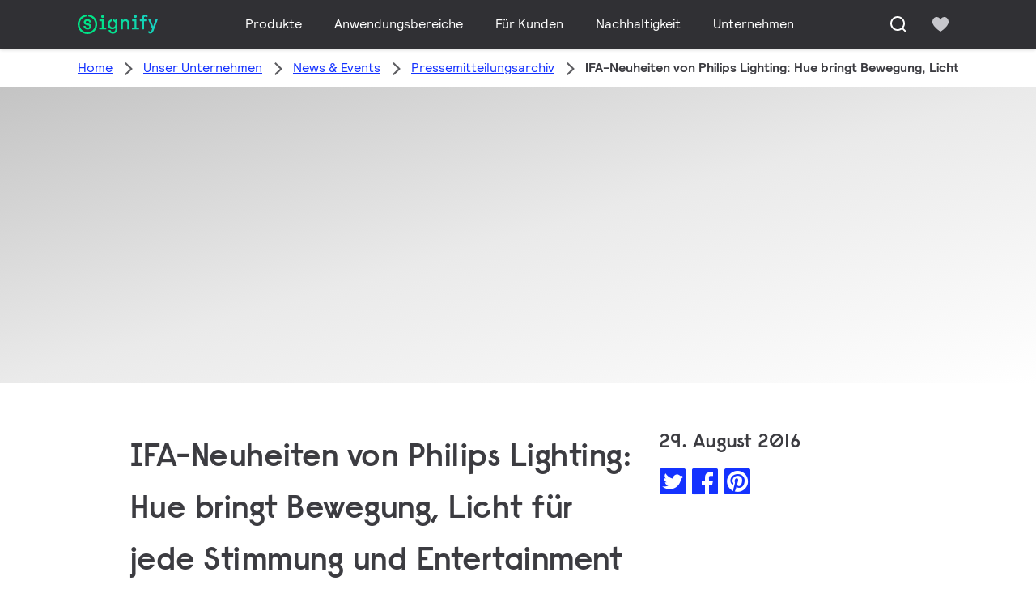

--- FILE ---
content_type: text/html;charset=utf-8
request_url: https://www.signify.com/de-de/our-company/news/press-release-archive/2016/20160829-ifa-neuheiten-von-philips-lighting
body_size: 26533
content:


















<!DOCTYPE HTML>





<html lang="en" data-locale="en_us" class="no-js non-ie " dir="" >





<head>
    <meta charset="utf-8">
    <meta http-equiv="x-ua-compatible" content="ie=edge">
    <meta name="viewport" content="width=device-width, initial-scale=1">

    
    



    <script defer="defer" type="text/javascript" src="https://rum.hlx.page/.rum/@adobe/helix-rum-js@%5E2/dist/rum-standalone.js" data-routing="env=prod,tier=publish,ams=Philips Lighting (AEM)"></script>
<link rel="dns-prefetch" href="//www.crsc.lighting.philips.com">
    <link rel="preconnect" href="//www.crsc.lighting.philips.com">

<link rel="dns-prefetch" href="//assets.adobedtm.com">
<link rel="dns-prefetch" href="https://www.assets.signify.com">

    
    
    
        <script src="//www.lighting.philips.com/assets/scripts/tms_code.js"></script>
    

    
    





















    <title>IFA-Neuheiten - Philips Lighting</title>
    <meta name="description" class="elastic" content="Licht, das Menschen durch ihre Wohnung begleitet, das auf sie hört und sie bei unterschiedlichen Aktivitäten im Alltag unterstütz.">
    <meta name="keywords" content="Consumer Lighting,2016,Signify,Philips Lighting
">
    <meta name="DATEEFFECTIVE" content="">
    <meta name="DATELASTCHANGE" content="">
    <meta name="PHILIPS.INFOTYPE" content="news">
    <meta name="PHILIPS.SUMMARY" content="Licht, das Menschen durch ihre Wohnung begleitet, das auf sie hört und sie bei unterschiedlichen Aktivitäten im Alltag unterstütz.">
    <meta name="PHILIPS.METRICS.PAGENAME" content="our_company:news:press_release_archive:2016:20160829_ifa_neuheiten_von_philips_lighting">

    


















    <meta class="elastic" name="last_modified" content="2018-06-04T18:27:59.639+02:00">

<meta class="elastic" name="page_type" content="news">

<meta class="elastic" name="keyword" content="Consumer Lighting,2016,Signify,Philips Lighting
">
<meta class="elastic" name="baseurl" content="https://www.signify.com/de-de/our-company/news/press-release-archive/2016/20160829-ifa-neuheiten-von-philips-lighting">

    <meta class="elastic" name="env" content="prd">


    <meta class="elastic" name="asset_url" content="https://www.lighting.philips.com/b-dam/brand-logos/search_brand_logo_Signify.png">


    <meta class="elastic" name="sector" content="SIG">


    <meta class="elastic" name="locale" content="en_US">


    <meta class="elastic" name="iss_title" content="IFA-Neuheiten von Philips Lighting: Hue bringt Bewegung, Licht für jede Stimmung und Entertainment ins Smart Home">




















<meta property="og:title" content="IFA-Neuheiten - Philips Lighting">
<meta property="og:description" content="Licht, das Menschen durch ihre Wohnung begleitet, das auf sie hört und sie bei unterschiedlichen Aktivitäten im Alltag unterstütz.">
<meta property="og:type" content="article">
<meta property="og:image" content="https://www.signify.com/b-dam/b2b-li/de_CH/company/newsroom/news/2016/teaser_Color_Ambiance_Starterkit.jpg">
<meta property="og:site_name" content="Signify">
<meta property="twitter:card" content="summary">


    
    






    
    
     
     <link rel="canonical" href="https://www.signify.com/de-de/our-company/news/press-release-archive/2016/20160829-ifa-neuheiten-von-philips-lighting"/>
    
 




    
    



<link rel="apple-touch-icon" href="https://www.signify.com/content/dam/signify/master/crsc/signify-favicon.png">
<link rel="icon" href="https://www.signify.com/content/dam/signify/master/crsc/signify-favicon.png">
<!--[if IE]>

<link rel="shortcut icon" href="/b-etc/philips/clientlibs/foundation-base/clientlibs-css/img/favicon/favicon.ico">

<![endif]-->
<meta name="msapplication-TileColor" content="#ffffff">
<meta name="msapplication-TileImage" content="https://www.signify.com/content/dam/signify/master/crsc/signify-favicon.png">


    
    

    
     


<link rel="stylesheet" href="/b-etc/designs/signify/clientlibs.min.ACSHASH86f3b9d097604892f349bc5d1046afa9.css" type="text/css">





    








<script type="text/javascript" src="//www.crsc.lighting.philips.com/crsc/scripts/_page.webfont.all.js"></script>
<script type="text/javascript">
    if (typeof _page !== 'undefined') { _page.text = _page.text || {};
        _page.link = _page.link || {}; _page.topNav = _page.topNav || {};
        
            if (typeof _page.webfont !== 'undefined') {
            _page.webfont.load({language: 'en'}, 'rs_demibold','rl_book','rl_bold');
            }
        
     }
</script>
<!--[if lt IE 9]>
    
    <script src="/b-etc/philips/clientlibs/foundation-base/html5shiv.min.ACSHASHa584b1fb7a2ba1a860c97f289a01cbc8.js"></script>

    
<![endif]-->
<script type="text/javascript">
/*
 modernizr v3.3.1
 Build https://modernizr.com/download?-canvas-csstransforms-csstransforms3d-csstransitions-flexbox-fullscreen-localstorage-objectfit-svg-touchevents-addtest-domprefixes-mq-prefixes-setclasses-testallprops-testprop-teststyles-dontmin

 Copyright (c)
  Faruk Ates
  Paul Irish
  Alex Sexton
  Ryan Seddon
  Patrick Kettner
  Stu Cox
  Richard Herrera

 MIT License
 {
  "name": "SVG",
  "property": "svg",
  "caniuse": "svg",
  "tags": ["svg"],
  "authors": ["Erik Dahlstrom"],
  "polyfills": [
    "svgweb",
    "raphael",
    "amplesdk",
    "canvg",
    "svg-boilerplate",
    "sie",
    "dojogfx",
    "fabricjs"
  ]
}
! {
  "name": "Local Storage",
  "property": "localstorage",
  "caniuse": "namevalue-storage",
  "tags": ["storage"],
  "knownBugs": [],
  "notes": [],
  "warnings": [],
  "polyfills": [
    "joshuabell-polyfill",
    "cupcake",
    "storagepolyfill",
    "amplifyjs",
    "yui-cacheoffline"
  ]
}
! {
  "name": "Canvas",
  "property": "canvas",
  "caniuse": "canvas",
  "tags": ["canvas", "graphics"],
  "polyfills": ["flashcanvas", "excanvas", "slcanvas", "fxcanvas"]
}
! {
  "name": "CSS Supports",
  "property": "supports",
  "caniuse": "css-featurequeries",
  "tags": ["css"],
  "builderAliases": ["css_supports"],
  "notes": [{
    "name": "W3 Spec",
    "href": "http://dev.w3.org/csswg/css3-conditional/#at-supports"
  },{
    "name": "Related Github Issue",
    "href": "github.com/Modernizr/Modernizr/issues/648"
  },{
    "name": "W3 Info",
    "href": "http://dev.w3.org/csswg/css3-conditional/#the-csssupportsrule-interface"
  }]
}
! {
  "name": "Touch Events",
  "property": "touchevents",
  "caniuse" : "touch",
  "tags": ["media", "attribute"],
  "notes": [{
    "name": "Touch Events spec",
    "href": "https://www.w3.org/TR/2013/WD-touch-events-20130124/"
  }],
  "warnings": [
    "Indicates if the browser supports the Touch Events spec, and does not necessarily reflect a touchscreen device"
  ],
  "knownBugs": [
    "False-positive on some configurations of Nokia N900",
    "False-positive on some BlackBerry 6.0 builds – https://github.com/Modernizr/Modernizr/issues/372#issuecomment-3112695"
  ]
}
! {
  "name": "Flexbox",
  "property": "flexbox",
  "caniuse": "flexbox",
  "tags": ["css"],
  "notes": [{
    "name": "The _new_ flexbox",
    "href": "http://dev.w3.org/csswg/css3-flexbox"
  }],
  "warnings": [
    "A `true` result for this detect does not imply that the `flex-wrap` property is supported; see the `flexwrap` detect."
  ]
}
! {
  "name": "CSS Transforms",
  "property": "csstransforms",
  "caniuse": "transforms2d",
  "tags": ["css"]
}
! {
  "name": "CSS Transforms 3D",
  "property": "csstransforms3d",
  "caniuse": "transforms3d",
  "tags": ["css"],
  "warnings": [
    "Chrome may occassionally fail this test on some systems; more info: https://code.google.com/p/chromium/issues/detail?id=129004"
  ]
}
! {
  "name": "CSS Transitions",
  "property": "csstransitions",
  "caniuse": "css-transitions",
  "tags": ["css"]
}
! {
  "name": "Fullscreen API",
  "property": "fullscreen",
  "caniuse": "fullscreen",
  "notes": [{
    "name": "MDN documentation",
    "href": "https://developer.mozilla.org/en/API/Fullscreen"
  }],
  "polyfills": ["screenfulljs"],
  "builderAliases": ["fullscreen_api"]
}
! {
  "name": "CSS Object Fit",
  "caniuse": "object-fit",
  "property": "objectfit",
  "tags": ["css"],
  "builderAliases": ["css_objectfit"],
  "notes": [{
    "name": "Opera Article on Object Fit",
    "href": "https://dev.opera.com/articles/css3-object-fit-object-position/"
  }]
}
!*/
(function(k,l,w){function m(a,c){return typeof a===c}function D(a){var c=q.className,b=e._config.classPrefix||"";z&&(c=c.baseVal);e._config.enableJSClass&&(c=c.replace(new RegExp("(^|\\s)"+b+"no-js(\\s|$)"),"$1"+b+"js$2"));e._config.enableClasses&&(c+=" "+b+a.join(" "+b),z?q.className.baseVal=c:q.className=c)}function E(a,c){if("object"==typeof a)for(var b in a)F(a,b)&&E(b,a[b]);else{a=a.toLowerCase();b=a.split(".");var d=e[b[0]];2==b.length&&(d=d[b[1]]);if("undefined"!=typeof d)return e;c="function"==
typeof c?c():c;1==b.length?e[b[0]]=c:(!e[b[0]]||e[b[0]]instanceof Boolean||(e[b[0]]=new Boolean(e[b[0]])),e[b[0]][b[1]]=c);D([(c&&0!=c?"":"no-")+b.join("-")]);e._trigger(a,c)}return e}function v(){return"function"!==typeof l.createElement?l.createElement(arguments[0]):z?l.createElementNS.call(l,"http://www.w3.org/2000/svg",arguments[0]):l.createElement.apply(l,arguments)}function C(a,c,b,d){var f=v("div");var g=l.body;g||(g=v(z?"svg":"body"),g.fake=!0);if(parseInt(b,10))for(;b--;){var u=v("div");
u.id=d?d[b]:"modernizr"+(b+1);f.appendChild(u)}b=v("style");b.type="text/css";b.id="smodernizr";(g.fake?g:f).appendChild(b);g.appendChild(f);b.styleSheet?b.styleSheet.cssText=a:b.appendChild(l.createTextNode(a));f.id="modernizr";if(g.fake){g.style.background="";g.style.overflow="hidden";var n=q.style.overflow;q.style.overflow="hidden";q.appendChild(g)}a=c(f,a);g.fake?(g.parentNode.removeChild(g),q.style.overflow=n,q.offsetHeight):f.parentNode.removeChild(f);return!!a}function G(a){return a.replace(/([a-z])-([a-z])/g,
function(c,b,d){return b+d.toUpperCase()}).replace(/^-/,"")}function P(a,c){return function(){return a.apply(c,arguments)}}function H(a){return a.replace(/([A-Z])/g,function(c,b){return"-"+b.toLowerCase()}).replace(/^ms-/,"-ms-")}function Q(a,c){var b=a.length;if("CSS"in k&&"supports"in k.CSS){for(;b--;)if(k.CSS.supports(H(a[b]),c))return!0;return!1}if("CSSSupportsRule"in k){for(var d=[];b--;)d.push("("+H(a[b])+":"+c+")");d=d.join(" or ");return C("@supports ("+d+") { #modernizr { position: absolute; } }",
function(f){return"absolute"==getComputedStyle(f,null).position})}return w}function I(a,c,b,d){function f(){u&&(delete p.style,delete p.modElem)}d=m(d,"undefined")?!1:d;if(!m(b,"undefined")){var g=Q(a,b);if(!m(g,"undefined"))return g}for(g=["modernizr","tspan","samp"];!p.style&&g.length;){var u=!0;p.modElem=v(g.shift());p.style=p.modElem.style}var n=a.length;for(g=0;g<n;g++){var r=a[g];var R=p.style[r];~(""+r).indexOf("-")&&(r=G(r));if(p.style[r]!==w){if(d||m(b,"undefined"))return f(),"pfx"==c?r:
!0;try{p.style[r]=b}catch(S){}if(p.style[r]!=R)return f(),"pfx"==c?r:!0}}f();return!1}function A(a,c,b,d,f){var g=a.charAt(0).toUpperCase()+a.slice(1),u=(a+" "+J.join(g+" ")+g).split(" ");if(m(c,"string")||m(c,"undefined"))return I(u,c,d,f);u=(a+" "+K.join(g+" ")+g).split(" ");a:{a=u;for(var n in a)if(a[n]in c){if(!1===b){c=a[n];break a}n=c[a[n]];if(m(n,"function")){c=P(n,b||c);break a}c=n;break a}c=!1}return c}function x(a,c,b){return A(a,w,w,c,b)}var L=[],y=[],h={_version:"3.3.1",_config:{classPrefix:"test-",
enableClasses:!0,enableJSClass:!0,usePrefixes:!0},_q:[],on:function(a,c){var b=this;setTimeout(function(){c(b[a])},0)},addTest:function(a,c,b){y.push({name:a,fn:c,options:b})},addAsyncTest:function(a){y.push({name:null,fn:a})}},e=function(){};e.prototype=h;e=new e;e.addTest("svg",!!l.createElementNS&&!!l.createElementNS("http://www.w3.org/2000/svg","svg").createSVGRect);e.addTest("localstorage",function(){try{return localStorage.setItem("modernizr","modernizr"),localStorage.removeItem("modernizr"),
!0}catch(a){return!1}});var B=h._config.usePrefixes?" -webkit- -moz- -o- -ms- ".split(" "):["",""];h._prefixes=B;var q=l.documentElement,z="svg"===q.nodeName.toLowerCase(),K=h._config.usePrefixes?["moz","o","ms","webkit"]:[];h._domPrefixes=K;var F;(function(){var a={}.hasOwnProperty;F=m(a,"undefined")||m(a.call,"undefined")?function(c,b){return b in c&&m(c.constructor.prototype[b],"undefined")}:function(c,b){return a.call(c,b)}})();h._l={};h.on=function(a,c){this._l[a]||(this._l[a]=[]);this._l[a].push(c);
e.hasOwnProperty(a)&&setTimeout(function(){e._trigger(a,e[a])},0)};h._trigger=function(a,c){if(this._l[a]){var b=this._l[a];setTimeout(function(){var d;for(d=0;d<b.length;d++){var f=b[d];f(c)}},0);delete this._l[a]}};e._q.push(function(){h.addTest=E});e.addTest("canvas",function(){var a=v("canvas");return!(!a.getContext||!a.getContext("2d"))});e.addTest("supports","CSS"in k&&"supports"in k.CSS||"supportsCSS"in k);var t=function(){var a=k.matchMedia||k.msMatchMedia;return a?function(c){return(c=a(c))&&
c.matches||!1}:function(c){var b=!1;C("@media "+c+" { #modernizr { position: absolute; } }",function(d){b="absolute"==(k.getComputedStyle?k.getComputedStyle(d,null):d.currentStyle).position});return b}}();h.mq=t;var M=h.testStyles=C;e.addTest("touchevents",function(){if("ontouchstart"in k||k.DocumentTouch&&l instanceof DocumentTouch)var a=!0;else{var c=["@media (",B.join("touch-enabled),("),"heartz){#modernizr{top:9px;position:absolute}}"].join("");M(c,function(b){a=9===b.offsetTop})}return a});var J=
h._config.usePrefixes?["Moz","O","ms","Webkit"]:[];h._cssomPrefixes=J;var N=function(a){var c=B.length,b=k.CSSRule;if("undefined"===typeof b)return w;if(!a)return!1;a=a.replace(/^@/,"");var d=a.replace(/-/g,"_").toUpperCase()+"_RULE";if(d in b)return"@"+a;for(var f=0;f<c;f++){var g=B[f];if(g.toUpperCase()+"_"+d in b)return"@-"+g.toLowerCase()+"-"+a}return!1};h.atRule=N;var O={elem:v("modernizr")};e._q.push(function(){delete O.elem});var p={style:O.elem.style};e._q.unshift(function(){delete p.style});
h.testProp=function(a,c,b){return I([a],w,c,b)};h.testAllProps=A;h.testAllProps=x;e.addTest("flexbox",x("flexBasis","1px",!0));e.addTest("csstransforms",function(){return-1===navigator.userAgent.indexOf("Android 2.")&&x("transform","scale(1)",!0)});e.addTest("csstransforms3d",function(){var a=!!x("perspective","1px",!0),c=e._config.usePrefixes;if(a&&(!c||"webkitPerspective"in q.style)){if(e.supports)var b="@supports (perspective: 1px)";else b="@media (transform-3d)",c&&(b+=",(-webkit-transform-3d)");
M("#modernizr{width:0;height:0}"+(b+"{#modernizr{width:7px;height:18px;margin:0;padding:0;border:0}}"),function(d){a=7===d.offsetWidth&&18===d.offsetHeight})}return a});e.addTest("csstransitions",x("transition","all",!0));t=h.prefixed=function(a,c,b){if(0===a.indexOf("@"))return N(a);-1!=a.indexOf("-")&&(a=G(a));return c?A(a,c,b):A(a,"pfx")};e.addTest("fullscreen",!(!t("exitFullscreen",l,!1)&&!t("cancelFullScreen",l,!1)));e.addTest("objectfit",!!t("objectFit"),{aliases:["object-fit"]});(function(){var a,
c;for(c in y)if(y.hasOwnProperty(c)){var b=[];var d=y[c];if(d.name&&(b.push(d.name.toLowerCase()),d.options&&d.options.aliases&&d.options.aliases.length))for(a=0;a<d.options.aliases.length;a++)b.push(d.options.aliases[a].toLowerCase());d=m(d.fn,"function")?d.fn():d.fn;for(a=0;a<b.length;a++){var f=b[a];f=f.split(".");1===f.length?e[f[0]]=d:(!e[f[0]]||e[f[0]]instanceof Boolean||(e[f[0]]=new Boolean(e[f[0]])),e[f[0]][f[1]]=d);L.push((d?"":"no-")+f.join("-"))}}})();D(L);delete h.addTest;delete h.addAsyncTest;
for(t=0;t<e._q.length;t++)e._q[t]();k.Modernizr=e})(window,document);Modernizr.addTest("correctvh",function(){return!navigator.userAgent.match(/(iPad|iPhone);.*CPU.*OS (6|7)_\d/i)});Modernizr.addTest("touch",function(){return Modernizr.touchevents});(function(){var k=document.documentElement;Modernizr._config.classPrefix&&-1<k.className.indexOf("no-js")&&(k.className=k.className.replace("no-js",Modernizr._config.classPrefix+"js"))})();
</script>


    
    





    
    


    


                              <script>!function(a){var e="https://s.go-mpulse.net/boomerang/",t="addEventListener";if("True"=="True")a.BOOMR_config=a.BOOMR_config||{},a.BOOMR_config.PageParams=a.BOOMR_config.PageParams||{},a.BOOMR_config.PageParams.pci=!0,e="https://s2.go-mpulse.net/boomerang/";if(window.BOOMR_API_key="PKCAN-ZF6A2-DRLJC-47N5R-RK67J",function(){function n(e){a.BOOMR_onload=e&&e.timeStamp||(new Date).getTime()}if(!a.BOOMR||!a.BOOMR.version&&!a.BOOMR.snippetExecuted){a.BOOMR=a.BOOMR||{},a.BOOMR.snippetExecuted=!0;var i,_,o,r=document.createElement("iframe");if(a[t])a[t]("load",n,!1);else if(a.attachEvent)a.attachEvent("onload",n);r.src="javascript:void(0)",r.title="",r.role="presentation",(r.frameElement||r).style.cssText="width:0;height:0;border:0;display:none;",o=document.getElementsByTagName("script")[0],o.parentNode.insertBefore(r,o);try{_=r.contentWindow.document}catch(O){i=document.domain,r.src="javascript:var d=document.open();d.domain='"+i+"';void(0);",_=r.contentWindow.document}_.open()._l=function(){var a=this.createElement("script");if(i)this.domain=i;a.id="boomr-if-as",a.src=e+"PKCAN-ZF6A2-DRLJC-47N5R-RK67J",BOOMR_lstart=(new Date).getTime(),this.body.appendChild(a)},_.write("<bo"+'dy onload="document._l();">'),_.close()}}(),"".length>0)if(a&&"performance"in a&&a.performance&&"function"==typeof a.performance.setResourceTimingBufferSize)a.performance.setResourceTimingBufferSize();!function(){if(BOOMR=a.BOOMR||{},BOOMR.plugins=BOOMR.plugins||{},!BOOMR.plugins.AK){var e=""=="true"?1:0,t="",n="clncmraxfuxnc2lui6ha-f-0ec6b3d61-clientnsv4-s.akamaihd.net",i="false"=="true"?2:1,_={"ak.v":"39","ak.cp":"678058","ak.ai":parseInt("448880",10),"ak.ol":"0","ak.cr":8,"ak.ipv":4,"ak.proto":"h2","ak.rid":"42818926","ak.r":47370,"ak.a2":e,"ak.m":"dscb","ak.n":"essl","ak.bpcip":"18.218.38.0","ak.cport":35234,"ak.gh":"23.208.24.68","ak.quicv":"","ak.tlsv":"tls1.3","ak.0rtt":"","ak.0rtt.ed":"","ak.csrc":"-","ak.acc":"","ak.t":"1769228174","ak.ak":"hOBiQwZUYzCg5VSAfCLimQ==x9mMlFc20ln0uY7MaBD3aANJnUK8NI9sLFoFllUUyCzTS1lcrMZYHVs4gSlEYAV5BlJKLzYyOH0xNmr2QIU8L+OyOfn6Rb+55zaabhXuwgFYje/DrixPkOgDcRAfMBmdwodte+8tnJqzZUFZraRy8uklFNdsvWWzaXokNOYxGqGMYXR9pyghe2TcMid9DgJvhUTdUvR1SJRv1S7KwN/kE7GG0lAzh0ftsJyRUhvXxQ+Rkex8G2UmJwQpGnFsU6JlFUdfUF4SDcBQZqhOu7PsJyX3T1dr1NSSsEgJOyq4tKG9T6iJXo861He+MKV3Xc4lDi7kplRrql0X/5x8L6MQN7RuUk6z3/OQIpX2I82QXW919J5CpvtwJO3TN0r30joHU9i/2pPRpByImvOiiqsH3is3JQPmLk1FJHQhUSTNak4=","ak.pv":"207","ak.dpoabenc":"","ak.tf":i};if(""!==t)_["ak.ruds"]=t;var o={i:!1,av:function(e){var t="http.initiator";if(e&&(!e[t]||"spa_hard"===e[t]))_["ak.feo"]=void 0!==a.aFeoApplied?1:0,BOOMR.addVar(_)},rv:function(){var a=["ak.bpcip","ak.cport","ak.cr","ak.csrc","ak.gh","ak.ipv","ak.m","ak.n","ak.ol","ak.proto","ak.quicv","ak.tlsv","ak.0rtt","ak.0rtt.ed","ak.r","ak.acc","ak.t","ak.tf"];BOOMR.removeVar(a)}};BOOMR.plugins.AK={akVars:_,akDNSPreFetchDomain:n,init:function(){if(!o.i){var a=BOOMR.subscribe;a("before_beacon",o.av,null,null),a("onbeacon",o.rv,null,null),o.i=!0}return this},is_complete:function(){return!0}}}}()}(window);</script></head>




<body class="newscenter-article" data-country="US" data-language="en" data-locale="en_US">







<!--<noindex>-->
<!-- HEADER SECTION START -->

    <section class=" "><div class="xfpage page basicpage">

    



<div class="xf-content-height">
    

<div class="aem-Grid aem-Grid--12 aem-Grid--default--12 ">
    
    <div class="experience-fragment-component experience-fragment experiencefragment aem-GridColumn aem-GridColumn--default--12">
<div id="experience-fragment-component-abfff20adf" class="cmp-experiencefragment cmp-experiencefragment--header">

    



<div class="xf-content-height">
    

<div class="aem-Grid aem-Grid--12 aem-Grid--default--12 ">
    
    <div class="header-component header master-ssr-component master-component aem-GridColumn aem-GridColumn--default--12">
    
    
    
    
        
        
            <header data-cmp-name="header-component" data-cmp-id="00464430-8d34-44bf-8806-86b38acbdaa9" data-cmp-rendered-at="2026-01-23T16:03:07.814Z" data-tracking-event="component/header/impression" data-tracking-info="{&quot;component&quot;:{&quot;id&quot;:&quot;7615d67e0f33ff5dce39bc2b5bc4dbf7&quot;,&quot;path&quot;:&quot;/header_component_541789929&quot;,&quot;name&quot;:&quot;header&quot;}}" data-server-rendered="true" class="header"><!----> <div class="header__body header__container"><div class="header__prenav"><section class="section-component header__prenav-container"><div class="header__prenav-logo"><a href="https://www.signify.com/de-de" class="header__logo-link"><img alt="Signify-Logo" src="https://www.signify.com/content/dam/signify-multibrand/master/navigation/logo/signify-logo.svg" class="header__prenav-logo-img"></a></div> <nav aria-label="" class="header__menu-wrapper header__menu--desktop"><ul class="header__menu navigation-items"><li class="header__menu-item header__menu-item--desktop navigation-item flyout-v2-trigger"><div class="header__menu-item--submenu"><a href="https://www.signify.com/de-de/prof" title="Produkte" class="header__menu-item--submenu__link flyout-v2-trigger__link body-copy-2">
                    Produkte
                </a> <div class="flyout-v2"><section class="flyout-v2__inner-wrapper section-component"><div class="flyout-v2__header"><header class="flyout-v2__submenu-title heading-4">
                Produkte
            </header> <button type="button" aria-label="Close" data-tracking-info="{&quot;event&quot;:{&quot;effect&quot;:&quot;close Produkte flyout&quot;,&quot;label&quot;:&quot;Close&quot;}}" class="flyout-v2__close-button icon-button--ghost"><svg class="icon icon-close icon--md"><use href="/etc.clientlibs/signify-brand-signify-multibrand/clientlibs/clientlib-main/resources/icons/ui.svg#close"></use></svg></button></div> <nav aria-label="Sekundäres Menü" class="row flyout-v2__nav"><div class="flyout-v2__links flyout-v2__links--multi-column col-12" style="display:none;"><section class="flyout-v2__block flyout-v2__block--links"><div class="navigation-list"><img alt="Innenleuchten" loading="lazy" fetchpriority="low" srcset="https://www.assets.signify.com/is/image/Signify/DN145B-G4-20S-PSU-CLP" src="[data-uri]" class="flyout-v2__block-image"> <header class="heading-7 flyout-v2__block-title">
        Innenleuchten
    </header> <ul class="flyout-v2__list"><li class="flyout-v2__li"><a href="https://www.signify.com/de-de/prof/innenleuchten/downlights/SMC_CDOWNL_CA/category" target="_self" class="text-label body-copy-2 flyout-v2__link">Downlights</a></li><li class="flyout-v2__li"><a href="https://www.signify.com/de-de/prof/innenleuchten/einbaustrahler/SMC_ACCDOWNL_CA/category" target="_self" class="text-label body-copy-2 flyout-v2__link">Einbaustrahler</a></li><li class="flyout-v2__li"><a href="https://www.signify.com/de-de/prof/innenleuchten/einbau-und-einlegeleuchten/SMC_CREC_CA/category" target="_self" class="text-label body-copy-2 flyout-v2__link">Einbau- und Einlegeleuchten</a></li><li class="flyout-v2__li"><a href="https://www.signify.com/de-de/prof/innenleuchten/stromschienenleuchten/SMC_LGHTPNLS_CA/category" target="_self" class="text-label body-copy-2 flyout-v2__link">Stromschienenleuchten</a></li></ul> <div class="flyout-v2__li"><a href="https://www.signify.com/de-de/prof/innenleuchten" class="flyout-v2__link navigation-menu-link--primary text-label--bold">
            Alle anzeigen
            <svg class="icon icon-right icon--sm"><use href="/etc.clientlibs/signify-brand-signify-multibrand/clientlibs/clientlib-main/resources/icons/ui.svg#right"></use></svg></a></div></div></section><section class="flyout-v2__block flyout-v2__block--links"><div class="navigation-list"><img alt="Außenleuchten" loading="lazy" fetchpriority="low" srcset="https://www.assets.signify.com/is/image/Signify/BGP701_Luma_gen2_Nano_BSP" src="[data-uri]" class="flyout-v2__block-image"> <header class="heading-7 flyout-v2__block-title">
        Außenleuchten
    </header> <ul class="flyout-v2__list"><li class="flyout-v2__li"><a href="https://www.signify.com/de-de/prof/ausenleuchten/strasen-und-wege/SMC_NROADLUM_CA/category" target="_self" class="text-label body-copy-2 flyout-v2__link">Straßen und Wege</a></li><li class="flyout-v2__li"><a href="https://www.signify.com/de-de/prof/ausenleuchten/sport-und-flachenbeleuchtung/SMC_NSPAREA_CA/category" target="_self" class="text-label body-copy-2 flyout-v2__link">Sport- und Flächenbeleuchtung</a></li><li class="flyout-v2__li"><a href="https://www.signify.com/de-de/prof/ausenleuchten/architektonische-beleuchtung/SMC_PROJECT_CA/category" target="_self" class="text-label body-copy-2 flyout-v2__link">Architektonische Beleuchtung</a></li><li class="flyout-v2__li"><a href="https://www.signify.com/de-de/prof/ausenleuchten/urbane-beleuchtung/SMC_URBAN_CA/category" target="_self" class="text-label body-copy-2 flyout-v2__link">Urbane Beleuchtung</a></li></ul> <div class="flyout-v2__li"><a href="https://www.signify.com/de-de/prof/ausenleuchten" class="flyout-v2__link navigation-menu-link--primary text-label--bold">
            Alle anzeigen
            <svg class="icon icon-right icon--sm"><use href="/etc.clientlibs/signify-brand-signify-multibrand/clientlibs/clientlib-main/resources/icons/ui.svg#right"></use></svg></a></div></div></section><section class="flyout-v2__block flyout-v2__block--links"><div class="navigation-list"><img alt="LED-Lampen- und Röhren" loading="lazy" fetchpriority="low" srcset="https://www.assets.signify.com/is/image/Signify/CorePro_LEDtube_EM_Mains_T8-BSP" src="[data-uri]" class="flyout-v2__block-image"> <header class="heading-7 flyout-v2__block-title">
        LED-Lampen- und Röhren
    </header> <ul class="flyout-v2__list"><li class="flyout-v2__li"><a href="https://www.signify.com/de-de/prof/led-lampen-und-rohren/led-rohren/SMC_EP01LTUB_CA/category" target="_self" class="text-label body-copy-2 flyout-v2__link">LED-Röhren</a></li><li class="flyout-v2__li"><a href="https://www.signify.com/de-de/prof/led-lampen-und-rohren/led-spots/SMC_LEDSPOT_CA/category" target="_self" class="text-label body-copy-2 flyout-v2__link">LED-Spots</a></li><li class="flyout-v2__li"><a href="https://www.signify.com/de-de/prof/led-lampen-und-rohren/led-lampen-als-alternative-fur-entladungslampen/SMC_LEDHID_CA/category" target="_self" class="text-label body-copy-2 flyout-v2__link">LED-Lampen als Alternative für Entladungslampen</a></li><li class="flyout-v2__li"><a href="https://www.signify.com/de-de/prof/led-lampen-und-rohren/led-lampen/SMC_LEDBULB_CA/category" target="_self" class="text-label body-copy-2 flyout-v2__link">LED-Lampen</a></li></ul> <div class="flyout-v2__li"><a href="https://www.signify.com/de-de/prof/led-lampen-und-rohren" class="flyout-v2__link navigation-menu-link--primary text-label--bold">
            Alle anzeigen
            <svg class="icon icon-right icon--sm"><use href="/etc.clientlibs/signify-brand-signify-multibrand/clientlibs/clientlib-main/resources/icons/ui.svg#right"></use></svg></a></div></div></section><section class="flyout-v2__block flyout-v2__block--links"><div class="navigation-list"><img alt="Konventionelle Lampen und Leuchtstofflampen" loading="lazy" fetchpriority="low" srcset="https://www.assets.signify.com/is/image/Signify/LPPR1_TL5HO8SE_COPY_BEAUTYSHOT" src="[data-uri]" class="flyout-v2__block-image"> <header class="heading-7 flyout-v2__block-title">
        Konventionelle Lampen und Leuchtstofflampen
    </header> <ul class="flyout-v2__list"><li class="flyout-v2__li"><a href="https://www.signify.com/de-de/prof/konventionelle-lampen-und-leuchtstofflampen/leuchtstofflampen-und-starter/SMC_FLLMPST_CA/category" target="_self" class="text-label body-copy-2 flyout-v2__link">Leuchtstofflampen und Starter</a></li><li class="flyout-v2__li"><a href="https://www.signify.com/de-de/prof/konventionelle-lampen-und-leuchtstofflampen/kompaktleuchtstofflampen/SMC_EP01LCFN_CA/category" target="_self" class="text-label body-copy-2 flyout-v2__link">Kompaktleuchtstofflampen</a></li><li class="flyout-v2__li"><a href="https://www.signify.com/de-de/prof/konventionelle-lampen-und-leuchtstofflampen/kompakte-entladungslampen/SMC_EP01LCHD_CA/category" target="_self" class="text-label body-copy-2 flyout-v2__link">Kompakte Entladungslampen</a></li><li class="flyout-v2__li"><a href="https://www.signify.com/de-de/prof/konventionelle-lampen-und-leuchtstofflampen/hochdruckentladungslampen/SMC_EP01LHID_CA/category" target="_self" class="text-label body-copy-2 flyout-v2__link">Hochdruckentladungslampen</a></li></ul> <div class="flyout-v2__li"><a href="https://www.signify.com/de-de/prof/konventionelle-lampen-und-leuchtstofflampen" class="flyout-v2__link navigation-menu-link--primary text-label--bold">
            Alle anzeigen
            <svg class="icon icon-right icon--sm"><use href="/etc.clientlibs/signify-brand-signify-multibrand/clientlibs/clientlib-main/resources/icons/ui.svg#right"></use></svg></a></div></div></section><section class="flyout-v2__block flyout-v2__block--links"><div class="navigation-list"><img alt="LED-Elektronik" loading="lazy" fetchpriority="low" srcset="https://www.assets.signify.com/is/image/Signify/UV-B-module-Family-Fam-BS" src="[data-uri]" class="flyout-v2__block-image"> <header class="heading-7 flyout-v2__block-title">
        LED-Elektronik
    </header> <ul class="flyout-v2__list"><li class="flyout-v2__li"><a href="https://www.signify.com/de-de/prof/led-elektronik/lineare-module/SMC_LINMOD_CA/category" target="_self" class="text-label body-copy-2 flyout-v2__link">Lineare Module</a></li><li class="flyout-v2__li"><a href="https://www.signify.com/de-de/prof/led-elektronik/module-fur-punktuelle-beleuchtung/SMC_PSMOD_CA/category" target="_self" class="text-label body-copy-2 flyout-v2__link">Module für punktuelle Beleuchtung</a></li><li class="flyout-v2__li"><a href="https://www.signify.com/de-de/prof/led-elektronik/lineare-treiber/SMC_LINDRV_CA/category" target="_self" class="text-label body-copy-2 flyout-v2__link">Lineare Treiber</a></li><li class="flyout-v2__li"><a href="https://www.signify.com/de-de/prof/led-elektronik/treiber-fur-punktuelle-beleuchtung/SMC_PSDRV_CA/category" target="_self" class="text-label body-copy-2 flyout-v2__link">Treiber für punktuelle Beleuchtung</a></li></ul> <div class="flyout-v2__li"><a href="https://www.signify.com/de-de/prof/led-elektronik" class="flyout-v2__link navigation-menu-link--primary text-label--bold">
            Alle anzeigen
            <svg class="icon icon-right icon--sm"><use href="/etc.clientlibs/signify-brand-signify-multibrand/clientlibs/clientlib-main/resources/icons/ui.svg#right"></use></svg></a></div></div></section><section class="flyout-v2__block flyout-v2__block--links"><div class="navigation-list"><img alt="Beleuchtungselektronik" loading="lazy" fetchpriority="low" srcset="https://www.assets.signify.com/is/image/Signify/GPPR1_IAVC_0008_COPY_BEAUTYSHOT" src="[data-uri]" class="flyout-v2__block-image"> <header class="heading-7 flyout-v2__block-title">
        Beleuchtungselektronik
    </header> <ul class="flyout-v2__list"><li class="flyout-v2__li"><a href="https://www.signify.com/de-de/prof/beleuchtungselektronik/entladungslampen-hid/SMC_GE01GAD_CA/category" target="_self" class="text-label body-copy-2 flyout-v2__link">Entladungslampen (HID)</a></li><li class="flyout-v2__li"><a href="https://www.signify.com/de-de/prof/beleuchtungselektronik/leuchtstofflampen/SMC_GE01GAF_CA/category" target="_self" class="text-label body-copy-2 flyout-v2__link">Leuchtstofflampen</a></li></ul> <div class="flyout-v2__li"><a href="https://www.signify.com/de-de/prof/beleuchtungselektronik" class="flyout-v2__link navigation-menu-link--primary text-label--bold">
            Alle anzeigen
            <svg class="icon icon-right icon--sm"><use href="/etc.clientlibs/signify-brand-signify-multibrand/clientlibs/clientlib-main/resources/icons/ui.svg#right"></use></svg></a></div></div></section><section class="flyout-v2__block flyout-v2__block--links"><div class="navigation-list"><img alt="Lichtregelsysteme" loading="lazy" fetchpriority="low" srcset="https://www.assets.signify.com/is/image/Signify/DYN_IMG_SI_FAM_BS" src="[data-uri]" class="flyout-v2__block-image"> <header class="heading-7 flyout-v2__block-title">
        Lichtregelsysteme
    </header> <ul class="flyout-v2__list"><li class="flyout-v2__li"><a href="https://www.signify.com/de-de/prof/lichtregelsysteme/dynalite/SMC_ECLMSYS_CA/category" target="_self" class="text-label body-copy-2 flyout-v2__link">Dynalite</a></li><li class="flyout-v2__li"><a href="https://www.signify.com/de-de/prof/lichtregelsysteme/interact-fur-intelligente-gebaude/SMC_ECINDACC_CA/category" target="_self" class="text-label body-copy-2 flyout-v2__link">Interact für intelligente Gebäude</a></li><li class="flyout-v2__li"><a href="https://www.signify.com/de-de/prof/lichtregelsysteme/bewegungs-und-prasenzmelder/SMC_ECSACON_CA/category" target="_self" class="text-label body-copy-2 flyout-v2__link">Bewegungs- und Präsenzmelder</a></li><li class="flyout-v2__li"><a href="https://www.signify.com/de-de/prof/lichtregelsysteme/leuchtenintegrierte-lichtregelsysteme-innen/SMC_ECLBCON_CA/category" target="_self" class="text-label body-copy-2 flyout-v2__link">Leuchtenintegrierte Lichtregelsysteme – Innen</a></li></ul> <div class="flyout-v2__li"><a href="https://www.signify.com/de-de/prof/lichtregelsysteme" class="flyout-v2__link navigation-menu-link--primary text-label--bold">
            Alle anzeigen
            <svg class="icon icon-right icon--sm"><use href="/etc.clientlibs/signify-brand-signify-multibrand/clientlibs/clientlib-main/resources/icons/ui.svg#right"></use></svg></a></div></div></section></div> <div class="flyout-v2__cards flyout-v2__cards--multi-column col-12" style="display:none;"><!----><!----><!----><!----><!----><!----><!----></div></nav> <!----></section></div></div></li><li class="header__menu-item header__menu-item--desktop navigation-item flyout-v2-trigger"><div class="header__menu-item--submenu"><a href="https://www.signify.com/de-de/applications" title="Anwendungsbereiche" class="header__menu-item--submenu__link flyout-v2-trigger__link body-copy-2">
                    Anwendungsbereiche
                </a> <div class="flyout-v2"><section class="flyout-v2__inner-wrapper section-component"><div class="flyout-v2__header"><!----> <button type="button" aria-label="Close" data-tracking-info="{&quot;event&quot;:{&quot;effect&quot;:&quot;close  flyout&quot;,&quot;label&quot;:&quot;Close&quot;}}" class="flyout-v2__close-button icon-button--ghost"><svg class="icon icon-close icon--md"><use href="/etc.clientlibs/signify-brand-signify-multibrand/clientlibs/clientlib-main/resources/icons/ui.svg#close"></use></svg></button></div> <nav aria-label="Sekundäres Menü" class="row flyout-v2__nav"><div class="flyout-v2__links flyout-v2__links--multi-column col-12" style="display:none;"><section class="flyout-v2__block flyout-v2__block--links"><div class="navigation-list"><!----> <header class="heading-7 flyout-v2__block-title">
        Anwendungsbereiche
    </header> <ul class="flyout-v2__list"><li class="flyout-v2__li"><a href="https://www.signify.com/de-de/applications/cities" target="_self" class="text-label body-copy-2 flyout-v2__link">Städte</a></li><li class="flyout-v2__li"><a href="https://www.signify.com/de-de/applications/education" target="_self" class="text-label body-copy-2 flyout-v2__link">Bildungswesen</a></li><li class="flyout-v2__li"><a href="https://www.signify.com/de-de/applications/healthcare" target="_self" class="text-label body-copy-2 flyout-v2__link">Gesundheitswesen</a></li><li class="flyout-v2__li"><a href="https://www.signify.com/de-de/applications/hospitality" target="_self" class="text-label body-copy-2 flyout-v2__link">Gastgewerbe</a></li><li class="flyout-v2__li"><a href="https://www.signify.com/de-de/applications/manufacturing" target="_self" class="text-label body-copy-2 flyout-v2__link">Produktionsstätten</a></li><li class="flyout-v2__li"><a href="https://www.signify.com/de-de/applications/office" target="_self" class="text-label body-copy-2 flyout-v2__link">Büro</a></li><li class="flyout-v2__li"><a href="https://www.signify.com/de-de/applications/retail" target="_self" class="text-label body-copy-2 flyout-v2__link">Einzelhandel</a></li><li class="flyout-v2__li"><a href="https://www.signify.com/de-de/applications/sports" target="_self" class="text-label body-copy-2 flyout-v2__link">Sport</a></li><li class="flyout-v2__li"><a href="https://www.signify.com/de-de/applications/transportation" target="_self" class="text-label body-copy-2 flyout-v2__link">Verkehrswesen</a></li></ul> <!----></div></section></div> <div class="flyout-v2__cards flyout-v2__cards--multi-column col-12" style="display:none;"><!----></div></nav> <!----></section></div></div></li><li class="header__menu-item header__menu-item--desktop navigation-item flyout-v2-trigger"><div class="header__menu-item--submenu"><a href="https://www.signify.com/de-de/resources" title="Für Kunden" class="header__menu-item--submenu__link flyout-v2-trigger__link body-copy-2">
                    Für Kunden
                </a> <div class="flyout-v2"><section class="flyout-v2__inner-wrapper section-component"><div class="flyout-v2__header"><!----> <button type="button" aria-label="Close" data-tracking-info="{&quot;event&quot;:{&quot;effect&quot;:&quot;close  flyout&quot;,&quot;label&quot;:&quot;Close&quot;}}" class="flyout-v2__close-button icon-button--ghost"><svg class="icon icon-close icon--md"><use href="/etc.clientlibs/signify-brand-signify-multibrand/clientlibs/clientlib-main/resources/icons/ui.svg#close"></use></svg></button></div> <nav aria-label="Sekundäres Menü" class="row flyout-v2__nav"><div class="flyout-v2__links flyout-v2__links--multi-column col-12" style="display:none;"><section class="flyout-v2__block flyout-v2__block--links"><div class="navigation-list"><!----> <header class="heading-7 flyout-v2__block-title">
        Für Kunden
    </header> <ul class="flyout-v2__list"><li class="flyout-v2__li"><a href="https://www.signify.com/de-de/download-center" target="_self" class="text-label body-copy-2 flyout-v2__link">Download Center</a></li><li class="flyout-v2__li"><a href="https://www.signify.com/de-de/projektberichte" target="_self" class="text-label body-copy-2 flyout-v2__link">Projektberichte</a></li><li class="flyout-v2__li"><a href="https://www.signify.com/de-de/our-company/news/press-releases" target="_self" class="text-label body-copy-2 flyout-v2__link">Beleuchtungs-News</a></li><li class="flyout-v2__li"><a href="https://www.signify.com/global/lighting-academy" target="_self" class="text-label body-copy-2 flyout-v2__link">Lighting Academy</a></li><li class="flyout-v2__li"><a href="https://www.signify.com/de-de/signify-services" target="_self" class="text-label body-copy-2 flyout-v2__link">Signify Services</a></li><li class="flyout-v2__li"><a href="https://www.signify.com/de-de/our-company/news/makelightwork" target="_self" class="text-label body-copy-2 flyout-v2__link">Events</a></li></ul> <div class="flyout-v2__li"><a href="https://www.signify.com/de-de/resources" class="flyout-v2__link navigation-menu-link--primary text-label--bold">
            Entdecken Sie mehr
            <svg class="icon icon-right icon--sm"><use href="/etc.clientlibs/signify-brand-signify-multibrand/clientlibs/clientlib-main/resources/icons/ui.svg#right"></use></svg></a></div></div></section><!----><!----><!----></div> <div class="flyout-v2__cards flyout-v2__cards--multi-column col-12" style="display:none;"><!----><section class="flyout-v2__block flyout-v2__block--cards"><div class="navigation-card"><a href="https://www.signify.com/de-de/specifier" target="_self" class="navigation-card__link"><img srcset="/content/dam/signify-multibrand/master/navigation/cards/navCard-Resources-Lighting-designers-and-engineers.jpg 524w" alt="Beleuchtungsplaner und Ingenieure" loading="lazy" fetchpriority="low" src="[data-uri]" class="navigation-card__image"> <div class="navigation-card__wrapper"><p class="navigation-card__text heading-4">Beleuchtungsplaner und Ingenieure</p></div></a></div></section><section class="flyout-v2__block flyout-v2__block--cards"><div class="navigation-card"><a href="https://www.signify.com/de-de/partner-program" target="_self" class="navigation-card__link"><img srcset="/content/dam/signify-multibrand/master/navigation/cards/navCard-Resources-System-integrators.jpg 524w" alt="Systemintegratoren" loading="lazy" fetchpriority="low" src="[data-uri]" class="navigation-card__image"> <div class="navigation-card__wrapper"><p class="navigation-card__text heading-4">Systemintegratoren</p></div></a></div></section><section class="flyout-v2__block flyout-v2__block--cards"><div class="navigation-card"><a href="https://www.signify.com/de-de/elektroinstallateure" target="_self" class="navigation-card__link"><img srcset="/content/dam/signify-multibrand/master/navigation/cards/navCard-Resources-Installer-and-wholesaler.jpg 524w" alt="Installateure und Großhändler" loading="lazy" fetchpriority="low" src="[data-uri]" class="navigation-card__image"> <div class="navigation-card__wrapper"><p class="navigation-card__text heading-4">Installateure und Großhändler</p></div></a></div></section></div></nav> <!----></section></div></div></li><li class="header__menu-item header__menu-item--desktop navigation-item flyout-v2-trigger"><div class="header__menu-item--submenu"><a href="https://www.signify.com/de-de/sustainability" title="Nachhaltigkeit" class="header__menu-item--submenu__link flyout-v2-trigger__link body-copy-2">
                    Nachhaltigkeit
                </a> <div class="flyout-v2"><section class="flyout-v2__inner-wrapper section-component"><div class="flyout-v2__header"><!----> <button type="button" aria-label="Close" data-tracking-info="{&quot;event&quot;:{&quot;effect&quot;:&quot;close  flyout&quot;,&quot;label&quot;:&quot;Close&quot;}}" class="flyout-v2__close-button icon-button--ghost"><svg class="icon icon-close icon--md"><use href="/etc.clientlibs/signify-brand-signify-multibrand/clientlibs/clientlib-main/resources/icons/ui.svg#close"></use></svg></button></div> <nav aria-label="Sekundäres Menü" class="row flyout-v2__nav"><div class="flyout-v2__links flyout-v2__links--multi-column col-12" style="display:none;"><section class="flyout-v2__block flyout-v2__block--links"><div class="navigation-list"><!----> <header class="heading-7 flyout-v2__block-title">
        Nachhaltigkeit
    </header> <ul class="flyout-v2__list"><li class="flyout-v2__li"><a href="https://www.signify.com/de-de/sustainability/our-program" target="_self" class="text-label body-copy-2 flyout-v2__link">Unser Programm</a></li><li class="flyout-v2__li"><a href="https://www.signify.com/de-de/sustainability/green-switch-program" target="_self" class="text-label body-copy-2 flyout-v2__link">Green Switch Programm</a></li><li class="flyout-v2__li"><a href="https://www.signify.com/de-de/sustainability/sustainable-lighting" target="_self" class="text-label body-copy-2 flyout-v2__link">Nachhaltige Beleuchtung</a></li><li class="flyout-v2__li"><a href="https://www.signify.com/global/case-studies" target="_self" class="text-label body-copy-2 flyout-v2__link">Kundenberichte</a></li><li class="flyout-v2__li"><a href="https://www.signify.com/de-de/sustainability/downloads" target="_self" class="text-label body-copy-2 flyout-v2__link">Downloads</a></li></ul> <div class="flyout-v2__li"><a href="https://www.signify.com/de-de/sustainability" class="flyout-v2__link navigation-menu-link--primary text-label--bold">
            Mehr über Nachhaltigkeit erfahren
            <svg class="icon icon-right icon--sm"><use href="/etc.clientlibs/signify-brand-signify-multibrand/clientlibs/clientlib-main/resources/icons/ui.svg#right"></use></svg></a></div></div></section><!----><!----><!----></div> <div class="flyout-v2__cards flyout-v2__cards--multi-column col-12" style="display:none;"><!----><section class="flyout-v2__block flyout-v2__block--cards"><div class="navigation-card"><a href="https://www.signify.com/de-de/sustainability/our-program" target="_self" class="navigation-card__link"><img srcset="/content/dam/signify-multibrand/master/navigation/cards/navCard-sustainability-Brighter-lives-better-world.jpg 524w" alt="Brighter Lives, Better World" loading="lazy" fetchpriority="low" src="[data-uri]" class="navigation-card__image"> <div class="navigation-card__wrapper"><p class="navigation-card__text heading-4">Brighter Lives, Better World</p></div></a></div></section><section class="flyout-v2__block flyout-v2__block--cards"><div class="navigation-card"><a href="https://www.signify.com/de-de/sustainability/green-switch-program#calculator" target="_self" class="navigation-card__link"><img srcset="/content/dam/signify-multibrand/master/navigation/cards/navCard-sustainability-Green-switch-calculator.jpg 524w" alt="Green Switch-Rechner " loading="lazy" fetchpriority="low" src="[data-uri]" class="navigation-card__image"> <div class="navigation-card__wrapper"><p class="navigation-card__text heading-4">Green Switch-Rechner </p></div></a></div></section><section class="flyout-v2__block flyout-v2__block--cards"><div class="navigation-card"><a href="https://www.signify.com/global/case-studies" target="_self" class="navigation-card__link"><img srcset="/content/dam/signify-multibrand/master/navigation/cards/navCard-sustainability-Customer-stories.jpg 524w" alt="Kundenberichte" loading="lazy" fetchpriority="low" src="[data-uri]" class="navigation-card__image"> <div class="navigation-card__wrapper"><p class="navigation-card__text heading-4">Kundenberichte</p></div></a></div></section></div></nav> <!----></section></div></div></li><li class="header__menu-item header__menu-item--desktop navigation-item flyout-v2-trigger"><div class="header__menu-item--submenu"><a href="https://www.signify.com/de-de/our-company" title="Unternehmen" class="header__menu-item--submenu__link flyout-v2-trigger__link body-copy-2">
                    Unternehmen
                </a> <div class="flyout-v2"><section class="flyout-v2__inner-wrapper section-component"><div class="flyout-v2__header"><!----> <button type="button" aria-label="Close" data-tracking-info="{&quot;event&quot;:{&quot;effect&quot;:&quot;close  flyout&quot;,&quot;label&quot;:&quot;Close&quot;}}" class="flyout-v2__close-button icon-button--ghost"><svg class="icon icon-close icon--md"><use href="/etc.clientlibs/signify-brand-signify-multibrand/clientlibs/clientlib-main/resources/icons/ui.svg#close"></use></svg></button></div> <nav aria-label="Sekundäres Menü" class="row flyout-v2__nav"><div class="flyout-v2__links flyout-v2__links--multi-column col-12" style="display:none;"><section class="flyout-v2__block flyout-v2__block--links"><div class="navigation-list"><!----> <header class="heading-7 flyout-v2__block-title">
        Unser Unternehmen
    </header> <ul class="flyout-v2__list"><li class="flyout-v2__li"><a href="https://www.signify.com/de-de/our-company/about-us" target="_self" class="text-label body-copy-2 flyout-v2__link">Über uns</a></li><li class="flyout-v2__li"><a href="https://www.signify.com/de-de/brands" target="_self" class="text-label body-copy-2 flyout-v2__link">Marken</a></li><li class="flyout-v2__li"><a href="https://www.signify.com/de-de/innovation" target="_self" class="text-label body-copy-2 flyout-v2__link">Innovationen</a></li><li class="flyout-v2__li"><a href="https://www.signify.com/global/our-company/investors" target="_self" class="text-label body-copy-2 flyout-v2__link">Investor Relations</a></li><li class="flyout-v2__li"><a href="https://www.signify.com/global/our-company/corporate-social-responsibility" target="_self" class="text-label body-copy-2 flyout-v2__link">Unternehmerische Verantwortung</a></li><li class="flyout-v2__li"><a href="https://www.signify.com/global/our-company/intellectual-property/about" target="_self" class="text-label body-copy-2 flyout-v2__link">Geistiges Eigentum</a></li></ul> <div class="flyout-v2__li"><a href="https://www.signify.com/de-de/our-company" class="flyout-v2__link navigation-menu-link--primary text-label--bold">
            Entdecken Sie unser Unternehmen
            <svg class="icon icon-right icon--sm"><use href="/etc.clientlibs/signify-brand-signify-multibrand/clientlibs/clientlib-main/resources/icons/ui.svg#right"></use></svg></a></div></div></section><!----><!----><!----></div> <div class="flyout-v2__cards flyout-v2__cards--multi-column col-12" style="display:none;"><!----><section class="flyout-v2__block flyout-v2__block--cards"><div class="navigation-card"><a href="https://www.signify.com/de-de/contact" target="_self" class="navigation-card__link"><img srcset="/content/dam/signify-multibrand/master/navigation/cards/navCard-Our-Company-Contact.jpg 524w" alt="Kontakt" loading="lazy" fetchpriority="low" src="[data-uri]" class="navigation-card__image"> <div class="navigation-card__wrapper"><p class="navigation-card__text heading-4">Kontakt</p></div></a></div></section><section class="flyout-v2__block flyout-v2__block--cards"><div class="navigation-card"><a href="https://www.signify.com/de-de/careers" target="_self" class="navigation-card__link"><img srcset="/content/dam/signify-multibrand/master/navigation/cards/navCard-Our-Company-Careers.jpg 524w" alt="Karriere" loading="lazy" fetchpriority="low" src="[data-uri]" class="navigation-card__image"> <div class="navigation-card__wrapper"><p class="navigation-card__text heading-4">Karriere</p></div></a></div></section><section class="flyout-v2__block flyout-v2__block--cards"><div class="navigation-card"><a href="https://www.signify.com/de-de/our-company/news" target="_self" class="navigation-card__link"><img srcset="/content/dam/signify-multibrand/master/navigation/cards/navCard-Our-Company-News-and-events.jpg 524w" alt="News und Events" loading="lazy" fetchpriority="low" src="[data-uri]" class="navigation-card__image"> <div class="navigation-card__wrapper"><p class="navigation-card__text heading-4">News und Events</p></div></a></div></section></div></nav> <!----></section></div></div></li></ul></nav> <div class="header__icons"><a href="https://www.signify.com/de-de/search" aria-label="Suche" class="icon-button icon-button--ghost icon-button--search"><svg class="icon icon-search icon--md"><use href="/etc.clientlibs/signify-brand-signify-multibrand/clientlibs/clientlib-main/resources/icons/ui.svg#search"></use></svg></a> <div data-tracking-event="component/wish-list/wish-list-header/impression" data-tracking-info="{&quot;component&quot;:{&quot;id&quot;:&quot;wish-list-header&quot;,&quot;path&quot;:&quot;/wish-list-header&quot;,&quot;name&quot;:&quot;wish-list-header&quot;}}" class="tooltip wish-list-header"><div class="wish-list-header__icon"><a href="https://www.signify.com/de-de/prof/wishlist" aria-label="icon heart-filled" class="icon-button icon-button--ghost not-in-wishlist"><svg class="icon icon-heart-filled icon--md"><use href="/etc.clientlibs/signify-brand-signify-multibrand/clientlibs/clientlib-main/resources/icons/ui.svg#heart-filled"></use></svg></a></div> <!----></div> <button type="button" aria-label="Menu" class="icon-button icon-button--ghost header__mobile-menu-button"><svg class="icon icon-hamburger-menu icon--md"><use href="/etc.clientlibs/signify-brand-signify-multibrand/clientlibs/clientlib-main/resources/icons/ui.svg#hamburger-menu"></use></svg></button></div></section></div> <!----> <div class="header__search-wrapper"><section class="section-component header__search-container"><!----></section></div></div></header><script>window.__INITIAL_STATE__ = window.__INITIAL_STATE__ || {}; window.__INITIAL_STATE__['00464430-8d34-44bf-8806-86b38acbdaa9'] = {config:{projectConfigModel:{gatedEnvironmentConfig:{signOutUrl:"https:\u002F\u002Fwww.signify.com\u002Fde-de\u002Fsign-out",projectsPagePath:"https:\u002F\u002Fwww.signify.com\u002Fde-de\u002Flight-studio\u002Fprojects",profilePagePath:"https:\u002F\u002Fwww.signify.com\u002Fde-de\u002Flight-studio\u002Fprofile",enableLogin:false},gatedEnvironmentMenuTranslationsMap:{profileText:"Profil",signInText:"header.menu.sign.in.text",createText:"header.menu.create.text",wishListText:"Wunschzettel",projectsText:"Projekte",signOutText:"Abmelden"},sidebarConfigMap:{createProjectEndPoint:"https:\u002F\u002Fwww.signify.com\u002Fde-de\u002F_jcr_content.project-info.createProject.json",updateProjectEndPoint:"https:\u002F\u002Fwww.signify.com\u002Fde-de\u002F_jcr_content.project-info.updateProject.json",deleteProjectEndPoint:"https:\u002F\u002Fwww.signify.com\u002Fde-de\u002F_jcr_content.project-info.deleteProject.json",country:"Deutschland",findProjectEndPoint:"https:\u002F\u002Fwww.signify.com\u002Fde-de\u002F_jcr_content.project-info.findProjectById.json",fetchAndUpdateProductsEndPoint:"https:\u002F\u002Fwww.signify.com\u002Fde-de\u002F_jcr_content.project-info.fetchAndUpdateProducts.json",findAllProjectEndPoint:"https:\u002F\u002Fwww.signify.com\u002Fde-de\u002F_jcr_content.project-info.findAllProjects.json",deleteProductsEndPoint:"https:\u002F\u002Fwww.signify.com\u002Fde-de\u002F_jcr_content.project-info.deleteProduct.json",authenticationUrl:"https:\u002F\u002Fayffos6hz.accounts.ondemand.com\u002Foauth2\u002Fauthorize?client_id=e773f9cc-589b-4bdf-a2ff-eb93547a4348&response_type=code&scope=openid&redirect_uri=https:\u002F\u002Fwww.signify.com\u002Fauth\u002Fcallback&state=\u003CStateValue\u003E",locale:"de_DE",redirectionUrl:"https:\u002F\u002Fwww.signify.com\u002Fde-de\u002Flight-studio\u002Fprojects\u002F\u003Cproject-name\u003E?id=\u003Cproject-id\u003E"},sidebarTranslationMap:{globalCountryValue:"Global",sideBarAddToLabel:"Hinzufügen zu ...",countryLabel:"Land",sideBarCreateNewLabel:"Neu erstellen",sideBarSelectOneLabel:"Eine Angabe auswählen",sideBarAddButtonLabel:"Hinzufügen",modalCancelButtonLabel:"Abbrechen",snackBarNotificationLabel:"Produkt(e) erfolgreich zugewiesen zu",modalDescriptionLabel:"Geben Sie Ihrem Projekt einen Namen, um es leicht zu finden",cityPlaceholderLabel:"Geben Sie einen Wert ein (optional)",sideBarSelectProjectLabel:"Projekt auswählen",modalTitleLabel:"Neues Projekt erstellen",addToProjectButtonLabel:"Zum Projekt hinzufügen",modalCreateButtonLabel:"Erstellen",modalInputPlaceholderLabel:"Geben Sie einen Namen ein"},globalSidebarTranslationMap:{addToProjectButtonLabel:"Add to project",modalCreateButtonLabel:"Create",sideBarAddButtonLabel:"Add",modalCancelButtonLabel:"Cancel"}},searchMenu:{translations:{searchSuggestionsProductLabel:"Produkt",searchSuggestionsFieldPlaceholder:"Wonach suchen Sie?",searchTitle:"Suche",searchSuggestionsFamilyLabel:"Familie"},searchPageLink:"https:\u002F\u002Fwww.signify.com\u002Fde-de\u002Fsearch",searchSuggestionsConfig:{enabled:true,numberOfSuggestions:5,searchEndpoint:"https:\u002F\u002Fapi.microservices.signify.com\u002Fapi\u002Fsearch\u002Fv1\u002Fsmccat-meta-en-aa\u002Fsearch",locale:"de_DE",baseUrl:"\u002Fcontent\u002Fsignify-multibrand\u002Fde\u002Fde",philipsNonSemiConfiguredPdpLinkEnabled:false}},configured:true,menu:[{type:"NavigationImageLinksMenuitem",title:"Produkte",link:"https:\u002F\u002Fwww.signify.com\u002Fde-de\u002Fprof",target:"_self",menu:[{title:"Innenleuchten",items:[{label:"Downlights",link:"https:\u002F\u002Fwww.signify.com\u002Fde-de\u002Fprof\u002Finnenleuchten\u002Fdownlights\u002FSMC_CDOWNL_CA\u002Fcategory",target:"_self"},{label:"Einbaustrahler",link:"https:\u002F\u002Fwww.signify.com\u002Fde-de\u002Fprof\u002Finnenleuchten\u002Feinbaustrahler\u002FSMC_ACCDOWNL_CA\u002Fcategory",target:"_self"},{label:"Einbau- und Einlegeleuchten",link:"https:\u002F\u002Fwww.signify.com\u002Fde-de\u002Fprof\u002Finnenleuchten\u002Feinbau-und-einlegeleuchten\u002FSMC_CREC_CA\u002Fcategory",target:"_self"},{label:"Stromschienenleuchten",link:"https:\u002F\u002Fwww.signify.com\u002Fde-de\u002Fprof\u002Finnenleuchten\u002Fstromschienenleuchten\u002FSMC_LGHTPNLS_CA\u002Fcategory",target:"_self"}],link:{label:"Alle anzeigen",link:"https:\u002F\u002Fwww.signify.com\u002Fde-de\u002Fprof\u002Finnenleuchten",target:"_self"},image:"https:\u002F\u002Fwww.assets.signify.com\u002Fis\u002Fimage\u002FSignify\u002FDN145B-G4-20S-PSU-CLP",type:"LinksMenuBlock"},{title:"Außenleuchten",items:[{label:"Straßen und Wege",link:"https:\u002F\u002Fwww.signify.com\u002Fde-de\u002Fprof\u002Fausenleuchten\u002Fstrasen-und-wege\u002FSMC_NROADLUM_CA\u002Fcategory",target:"_self"},{label:"Sport- und Flächenbeleuchtung",link:"https:\u002F\u002Fwww.signify.com\u002Fde-de\u002Fprof\u002Fausenleuchten\u002Fsport-und-flachenbeleuchtung\u002FSMC_NSPAREA_CA\u002Fcategory",target:"_self"},{label:"Architektonische Beleuchtung",link:"https:\u002F\u002Fwww.signify.com\u002Fde-de\u002Fprof\u002Fausenleuchten\u002Farchitektonische-beleuchtung\u002FSMC_PROJECT_CA\u002Fcategory",target:"_self"},{label:"Urbane Beleuchtung",link:"https:\u002F\u002Fwww.signify.com\u002Fde-de\u002Fprof\u002Fausenleuchten\u002Furbane-beleuchtung\u002FSMC_URBAN_CA\u002Fcategory",target:"_self"}],link:{label:"Alle anzeigen",link:"https:\u002F\u002Fwww.signify.com\u002Fde-de\u002Fprof\u002Fausenleuchten",target:"_self"},image:"https:\u002F\u002Fwww.assets.signify.com\u002Fis\u002Fimage\u002FSignify\u002FBGP701_Luma_gen2_Nano_BSP",type:"LinksMenuBlock"},{title:"LED-Lampen- und Röhren",items:[{label:"LED-Röhren",link:"https:\u002F\u002Fwww.signify.com\u002Fde-de\u002Fprof\u002Fled-lampen-und-rohren\u002Fled-rohren\u002FSMC_EP01LTUB_CA\u002Fcategory",target:"_self"},{label:"LED-Spots",link:"https:\u002F\u002Fwww.signify.com\u002Fde-de\u002Fprof\u002Fled-lampen-und-rohren\u002Fled-spots\u002FSMC_LEDSPOT_CA\u002Fcategory",target:"_self"},{label:"LED-Lampen als Alternative für Entladungslampen",link:"https:\u002F\u002Fwww.signify.com\u002Fde-de\u002Fprof\u002Fled-lampen-und-rohren\u002Fled-lampen-als-alternative-fur-entladungslampen\u002FSMC_LEDHID_CA\u002Fcategory",target:"_self"},{label:"LED-Lampen",link:"https:\u002F\u002Fwww.signify.com\u002Fde-de\u002Fprof\u002Fled-lampen-und-rohren\u002Fled-lampen\u002FSMC_LEDBULB_CA\u002Fcategory",target:"_self"}],link:{label:"Alle anzeigen",link:"https:\u002F\u002Fwww.signify.com\u002Fde-de\u002Fprof\u002Fled-lampen-und-rohren",target:"_self"},image:"https:\u002F\u002Fwww.assets.signify.com\u002Fis\u002Fimage\u002FSignify\u002FCorePro_LEDtube_EM_Mains_T8-BSP",type:"LinksMenuBlock"},{title:"Konventionelle Lampen und Leuchtstofflampen",items:[{label:"Leuchtstofflampen und Starter",link:"https:\u002F\u002Fwww.signify.com\u002Fde-de\u002Fprof\u002Fkonventionelle-lampen-und-leuchtstofflampen\u002Fleuchtstofflampen-und-starter\u002FSMC_FLLMPST_CA\u002Fcategory",target:"_self"},{label:"Kompaktleuchtstofflampen",link:"https:\u002F\u002Fwww.signify.com\u002Fde-de\u002Fprof\u002Fkonventionelle-lampen-und-leuchtstofflampen\u002Fkompaktleuchtstofflampen\u002FSMC_EP01LCFN_CA\u002Fcategory",target:"_self"},{label:"Kompakte Entladungslampen",link:"https:\u002F\u002Fwww.signify.com\u002Fde-de\u002Fprof\u002Fkonventionelle-lampen-und-leuchtstofflampen\u002Fkompakte-entladungslampen\u002FSMC_EP01LCHD_CA\u002Fcategory",target:"_self"},{label:"Hochdruckentladungslampen",link:"https:\u002F\u002Fwww.signify.com\u002Fde-de\u002Fprof\u002Fkonventionelle-lampen-und-leuchtstofflampen\u002Fhochdruckentladungslampen\u002FSMC_EP01LHID_CA\u002Fcategory",target:"_self"}],link:{label:"Alle anzeigen",link:"https:\u002F\u002Fwww.signify.com\u002Fde-de\u002Fprof\u002Fkonventionelle-lampen-und-leuchtstofflampen",target:"_self"},image:"https:\u002F\u002Fwww.assets.signify.com\u002Fis\u002Fimage\u002FSignify\u002FLPPR1_TL5HO8SE_COPY_BEAUTYSHOT",type:"LinksMenuBlock"},{title:"LED-Elektronik",items:[{label:"Lineare Module",link:"https:\u002F\u002Fwww.signify.com\u002Fde-de\u002Fprof\u002Fled-elektronik\u002Flineare-module\u002FSMC_LINMOD_CA\u002Fcategory",target:"_self"},{label:"Module für punktuelle Beleuchtung",link:"https:\u002F\u002Fwww.signify.com\u002Fde-de\u002Fprof\u002Fled-elektronik\u002Fmodule-fur-punktuelle-beleuchtung\u002FSMC_PSMOD_CA\u002Fcategory",target:"_self"},{label:"Lineare Treiber",link:"https:\u002F\u002Fwww.signify.com\u002Fde-de\u002Fprof\u002Fled-elektronik\u002Flineare-treiber\u002FSMC_LINDRV_CA\u002Fcategory",target:"_self"},{label:"Treiber für punktuelle Beleuchtung",link:"https:\u002F\u002Fwww.signify.com\u002Fde-de\u002Fprof\u002Fled-elektronik\u002Ftreiber-fur-punktuelle-beleuchtung\u002FSMC_PSDRV_CA\u002Fcategory",target:"_self"}],link:{label:"Alle anzeigen",link:"https:\u002F\u002Fwww.signify.com\u002Fde-de\u002Fprof\u002Fled-elektronik",target:"_self"},image:"https:\u002F\u002Fwww.assets.signify.com\u002Fis\u002Fimage\u002FSignify\u002FUV-B-module-Family-Fam-BS",type:"LinksMenuBlock"},{title:"Beleuchtungselektronik",items:[{label:"Entladungslampen (HID)",link:"https:\u002F\u002Fwww.signify.com\u002Fde-de\u002Fprof\u002Fbeleuchtungselektronik\u002Fentladungslampen-hid\u002FSMC_GE01GAD_CA\u002Fcategory",target:"_self"},{label:"Leuchtstofflampen",link:"https:\u002F\u002Fwww.signify.com\u002Fde-de\u002Fprof\u002Fbeleuchtungselektronik\u002Fleuchtstofflampen\u002FSMC_GE01GAF_CA\u002Fcategory",target:"_self"}],link:{label:"Alle anzeigen",link:"https:\u002F\u002Fwww.signify.com\u002Fde-de\u002Fprof\u002Fbeleuchtungselektronik",target:"_self"},image:"https:\u002F\u002Fwww.assets.signify.com\u002Fis\u002Fimage\u002FSignify\u002FGPPR1_IAVC_0008_COPY_BEAUTYSHOT",type:"LinksMenuBlock"},{title:"Lichtregelsysteme",items:[{label:"Dynalite",link:"https:\u002F\u002Fwww.signify.com\u002Fde-de\u002Fprof\u002Flichtregelsysteme\u002Fdynalite\u002FSMC_ECLMSYS_CA\u002Fcategory",target:"_self"},{label:"Interact für intelligente Gebäude",link:"https:\u002F\u002Fwww.signify.com\u002Fde-de\u002Fprof\u002Flichtregelsysteme\u002Finteract-fur-intelligente-gebaude\u002FSMC_ECINDACC_CA\u002Fcategory",target:"_self"},{label:"Bewegungs- und Präsenzmelder",link:"https:\u002F\u002Fwww.signify.com\u002Fde-de\u002Fprof\u002Flichtregelsysteme\u002Fbewegungs-und-prasenzmelder\u002FSMC_ECSACON_CA\u002Fcategory",target:"_self"},{label:"Leuchtenintegrierte Lichtregelsysteme – Innen",link:"https:\u002F\u002Fwww.signify.com\u002Fde-de\u002Fprof\u002Flichtregelsysteme\u002Fleuchtenintegrierte-lichtregelsysteme-innen\u002FSMC_ECLBCON_CA\u002Fcategory",target:"_self"}],link:{label:"Alle anzeigen",link:"https:\u002F\u002Fwww.signify.com\u002Fde-de\u002Fprof\u002Flichtregelsysteme",target:"_self"},image:"https:\u002F\u002Fwww.assets.signify.com\u002Fis\u002Fimage\u002FSignify\u002FDYN_IMG_SI_FAM_BS",type:"LinksMenuBlock"}],subMenu:{title:"Produkte"},showOnTablet:false,showOnMobile:false},{type:"NavigationImageLinksMenuitem",title:"Anwendungsbereiche",link:"https:\u002F\u002Fwww.signify.com\u002Fde-de\u002Fapplications",menu:[{title:"Anwendungsbereiche",items:[{label:"Städte",link:"https:\u002F\u002Fwww.signify.com\u002Fde-de\u002Fapplications\u002Fcities",target:"_self"},{label:"Bildungswesen",link:"https:\u002F\u002Fwww.signify.com\u002Fde-de\u002Fapplications\u002Feducation",target:"_self"},{label:"Gesundheitswesen",link:"https:\u002F\u002Fwww.signify.com\u002Fde-de\u002Fapplications\u002Fhealthcare",target:"_self"},{label:"Gastgewerbe",link:"https:\u002F\u002Fwww.signify.com\u002Fde-de\u002Fapplications\u002Fhospitality",target:"_self"},{label:"Produktionsstätten",link:"https:\u002F\u002Fwww.signify.com\u002Fde-de\u002Fapplications\u002Fmanufacturing",target:"_self"},{label:"Büro",link:"https:\u002F\u002Fwww.signify.com\u002Fde-de\u002Fapplications\u002Foffice",target:"_self"},{label:"Einzelhandel",link:"https:\u002F\u002Fwww.signify.com\u002Fde-de\u002Fapplications\u002Fretail",target:"_self"},{label:"Sport",link:"https:\u002F\u002Fwww.signify.com\u002Fde-de\u002Fapplications\u002Fsports",target:"_self"},{label:"Verkehrswesen",link:"https:\u002F\u002Fwww.signify.com\u002Fde-de\u002Fapplications\u002Ftransportation",target:"_self"}],image:"",type:"LinksMenuBlock"}],subMenu:{title:"",link:"",label:""},showOnTablet:false,showOnMobile:false},{type:"NavigationLinksandCardsMenuItems",title:"Für Kunden",link:"https:\u002F\u002Fwww.signify.com\u002Fde-de\u002Fresources",menu:[{title:"Für Kunden",items:[{label:"Download Center",link:"https:\u002F\u002Fwww.signify.com\u002Fde-de\u002Fdownload-center",target:"_self"},{label:"Projektberichte",link:"https:\u002F\u002Fwww.signify.com\u002Fde-de\u002Fprojektberichte",target:"_self"},{label:"Beleuchtungs-News",link:"https:\u002F\u002Fwww.signify.com\u002Fde-de\u002Four-company\u002Fnews\u002Fpress-releases",target:"_self"},{label:"Lighting Academy",link:"https:\u002F\u002Fwww.signify.com\u002Fglobal\u002Flighting-academy",target:"_self"},{label:"Signify Services",link:"https:\u002F\u002Fwww.signify.com\u002Fde-de\u002Fsignify-services",target:"_self"},{label:"Events",link:"https:\u002F\u002Fwww.signify.com\u002Fde-de\u002Four-company\u002Fnews\u002Fmakelightwork",target:"_self"}],link:{label:"Entdecken Sie mehr",link:"https:\u002F\u002Fwww.signify.com\u002Fde-de\u002Fresources",target:"_self"},type:"LinksMenuBlock"},{title:"Beleuchtungsplaner und Ingenieure",link:"https:\u002F\u002Fwww.signify.com\u002Fde-de\u002Fspecifier",image:"\u002Fcontent\u002Fdam\u002Fsignify-multibrand\u002Fmaster\u002Fnavigation\u002Fcards\u002FnavCard-Resources-Lighting-designers-and-engineers.jpg 524w",type:"Card",target:"_self"},{title:"Systemintegratoren",link:"https:\u002F\u002Fwww.signify.com\u002Fde-de\u002Fpartner-program",image:"\u002Fcontent\u002Fdam\u002Fsignify-multibrand\u002Fmaster\u002Fnavigation\u002Fcards\u002FnavCard-Resources-System-integrators.jpg 524w",type:"Card",target:"_self"},{title:"Installateure und Großhändler",link:"https:\u002F\u002Fwww.signify.com\u002Fde-de\u002Felektroinstallateure",image:"\u002Fcontent\u002Fdam\u002Fsignify-multibrand\u002Fmaster\u002Fnavigation\u002Fcards\u002FnavCard-Resources-Installer-and-wholesaler.jpg 524w",type:"Card",target:"_self"}],subMenu:{title:"",link:"",label:""},showOnTablet:false,showOnMobile:false},{type:"NavigationLinksandCardsMenuItems",title:"Nachhaltigkeit",link:"https:\u002F\u002Fwww.signify.com\u002Fde-de\u002Fsustainability",menu:[{title:"Nachhaltigkeit",items:[{label:"Unser Programm",link:"https:\u002F\u002Fwww.signify.com\u002Fde-de\u002Fsustainability\u002Four-program",target:"_self"},{label:"Green Switch Programm",link:"https:\u002F\u002Fwww.signify.com\u002Fde-de\u002Fsustainability\u002Fgreen-switch-program",target:"_self"},{label:"Nachhaltige Beleuchtung",link:"https:\u002F\u002Fwww.signify.com\u002Fde-de\u002Fsustainability\u002Fsustainable-lighting",target:"_self"},{label:"Kundenberichte",link:"https:\u002F\u002Fwww.signify.com\u002Fglobal\u002Fcase-studies",target:"_self"},{label:"Downloads",link:"https:\u002F\u002Fwww.signify.com\u002Fde-de\u002Fsustainability\u002Fdownloads",target:"_self"}],link:{label:"Mehr über Nachhaltigkeit erfahren",link:"https:\u002F\u002Fwww.signify.com\u002Fde-de\u002Fsustainability",target:"_self"},type:"LinksMenuBlock"},{title:"Brighter Lives, Better World",link:"https:\u002F\u002Fwww.signify.com\u002Fde-de\u002Fsustainability\u002Four-program",image:"\u002Fcontent\u002Fdam\u002Fsignify-multibrand\u002Fmaster\u002Fnavigation\u002Fcards\u002FnavCard-sustainability-Brighter-lives-better-world.jpg 524w",type:"Card",target:"_self"},{title:"Green Switch-Rechner ",link:"https:\u002F\u002Fwww.signify.com\u002Fde-de\u002Fsustainability\u002Fgreen-switch-program#calculator",image:"\u002Fcontent\u002Fdam\u002Fsignify-multibrand\u002Fmaster\u002Fnavigation\u002Fcards\u002FnavCard-sustainability-Green-switch-calculator.jpg 524w",type:"Card",target:"_self"},{title:"Kundenberichte",link:"https:\u002F\u002Fwww.signify.com\u002Fglobal\u002Fcase-studies",image:"\u002Fcontent\u002Fdam\u002Fsignify-multibrand\u002Fmaster\u002Fnavigation\u002Fcards\u002FnavCard-sustainability-Customer-stories.jpg 524w",type:"Card",target:"_self"}],subMenu:{title:"",link:"",label:""},showOnTablet:false,showOnMobile:false},{type:"NavigationLinksandCardsMenuItems",title:"Unternehmen",link:"https:\u002F\u002Fwww.signify.com\u002Fde-de\u002Four-company",menu:[{title:"Unser Unternehmen",items:[{label:"Über uns",link:"https:\u002F\u002Fwww.signify.com\u002Fde-de\u002Four-company\u002Fabout-us",target:"_self"},{label:"Marken",link:"https:\u002F\u002Fwww.signify.com\u002Fde-de\u002Fbrands",target:"_self"},{label:"Innovationen",link:"https:\u002F\u002Fwww.signify.com\u002Fde-de\u002Finnovation",target:"_self"},{label:"Investor Relations",link:"https:\u002F\u002Fwww.signify.com\u002Fglobal\u002Four-company\u002Finvestors",target:"_self"},{label:"Unternehmerische Verantwortung",link:"https:\u002F\u002Fwww.signify.com\u002Fglobal\u002Four-company\u002Fcorporate-social-responsibility",target:"_self"},{label:"Geistiges Eigentum",link:"https:\u002F\u002Fwww.signify.com\u002Fglobal\u002Four-company\u002Fintellectual-property\u002Fabout",target:"_self"}],link:{label:"Entdecken Sie unser Unternehmen",link:"https:\u002F\u002Fwww.signify.com\u002Fde-de\u002Four-company",target:"_self"},type:"LinksMenuBlock"},{title:"Kontakt",link:"https:\u002F\u002Fwww.signify.com\u002Fde-de\u002Fcontact",image:"\u002Fcontent\u002Fdam\u002Fsignify-multibrand\u002Fmaster\u002Fnavigation\u002Fcards\u002FnavCard-Our-Company-Contact.jpg 524w",type:"Card",target:"_self"},{title:"Karriere",link:"https:\u002F\u002Fwww.signify.com\u002Fde-de\u002Fcareers",image:"\u002Fcontent\u002Fdam\u002Fsignify-multibrand\u002Fmaster\u002Fnavigation\u002Fcards\u002FnavCard-Our-Company-Careers.jpg 524w",type:"Card",target:"_self"},{title:"News und Events",link:"https:\u002F\u002Fwww.signify.com\u002Fde-de\u002Four-company\u002Fnews",image:"\u002Fcontent\u002Fdam\u002Fsignify-multibrand\u002Fmaster\u002Fnavigation\u002Fcards\u002FnavCard-Our-Company-News-and-events.jpg 524w",type:"Card",target:"_self"}],subMenu:{title:"",link:"",label:""},showOnTablet:false,showOnMobile:false}],trackingInfo:"{\"component\":{\"id\":\"7615d67e0f33ff5dce39bc2b5bc4dbf7\",\"path\":\"\u002Fheader_component_541789929\",\"name\":\"header\"}}",logoLink:"https:\u002F\u002Fwww.signify.com\u002Fde-de",navigationTranslation:{backLinkLabel:"Zurück",hamburgerMenu:"Menü",closeHamburgerMenu:"Schließen",mainMenu:"Hauptmenü",secondaryMenu:"Sekundäres Menü"},logoImage:{renditions:[{mimeType:"image\u002Fsvg+xml",minWidth:0,width:200,source:"\u002Fcontent\u002Fdam\u002Fsignify-multibrand\u002Fmaster\u002Fnavigation\u002Flogo\u002Fsignify-logo.svg",media:"(min-width: 0px)"}],imageReference:"https:\u002F\u002Fwww.signify.com\u002Fcontent\u002Fdam\u002Fsignify-multibrand\u002Fmaster\u002Fnavigation\u002Flogo\u002Fsignify-logo.svg",altText:"Signify-Logo",backgroundPositionHorizontal:50,backgroundPositionVertical:50,lazyLoading:false,parentFit:false,smallestRendition:"\u002Fcontent\u002Fdam\u002Fsignify-multibrand\u002Fmaster\u002Fnavigation\u002Flogo\u002Fsignify-logo.svg",backgroundPositionClass:"background-position--50-50",imagePositionClass:"image-position--50-50",commaSeparatedDesktopRenditions:"",commaSeparatedMobileRenditions:"",name:"signify-logo.svg",path:"https:\u002F\u002Fwww.signify.com\u002Fcontent\u002Fdam\u002Fsignify-multibrand\u002Fmaster\u002Fnavigation\u002Flogo\u002Fsignify-logo.svg",commaSeparatedRenditions:"\u002Fcontent\u002Fdam\u002Fsignify-multibrand\u002Fmaster\u002Fnavigation\u002Flogo\u002Fsignify-logo.svg 200w"},wishListEnabled:true,wishListTranslations:{addToWishlistError:"Es ist ein Fehler aufgetreten, {{name} konnte nicht zu Ihrem Wunschzettel hinzugefügt werden.",addToWishlist:"Zum Wunschzettel hinzufügen",addedToWishlist:"Gespeichert",wishListTooltipMessage:"Ihr gespeichertes Produkt finden Sie auf der Wunschliste"},wishListPagePath:"https:\u002F\u002Fwww.signify.com\u002Fde-de\u002Fprof\u002Fwishlist",configuratorConfig:{contentReferenceApiEndpoint:"https:\u002F\u002Fapi.microservices.signify.com\u002Fapi\u002Fcontent\u002Fv1\u002Freferences",summaryProductConfigurationEndpoint:"https:\u002F\u002Fapi.microservices.signify.com\u002Fapi\u002Fconfigurator\u002Fv1\u002Fsession\u002Fsummary\u002F{sessionId}\u002F{productId}\u002Fde_DE",locale:"de_DE"},configuratorPagePath:"https:\u002F\u002Fwww.signify.com\u002Fde-de\u002Fspecifier\u002F\u003Cfamily_code\u003E\u002F\u003Cconfigurator_id\u003E\u002Fconfigurator",component:"HEADER",analytics:{event:"component\u002Fheader\u002Fimpression",info:"{\"component\":{\"id\":\"7615d67e0f33ff5dce39bc2b5bc4dbf7\",\"path\":\"\u002Fheader_component_541789929\",\"name\":\"header\"}}"},ssr:{attributes:{"data-cmp-id":"00464430-8d34-44bf-8806-86b38acbdaa9","data-cmp-rendered-at":"2026-01-23T16:03:07.814Z"}}}};</script>
        
        
    
    



</div>

    
</div>

</div></div>

    
</div>
<div class="section-component master-component aem-GridColumn aem-GridColumn--default--12">

    

    
    
        
            
    
    <section class="section-component  container spacing-responsive-0--padding" data-tracking-event="component/section/impression" data-tracking-info="{&#34;component&#34;:{&#34;id&#34;:&#34;d5d572bc7261f584466663a934f8c9b7&#34;,&#34;path&#34;:&#34;/section_component&#34;,&#34;name&#34;:&#34;section&#34;}}">
        

<div class="aem-Grid aem-Grid--12 aem-Grid--default--12 ">
    
    <div class="breadcrumb-component master-ssr-component master-component aem-GridColumn aem-GridColumn--default--12">
    
    
    
    
        
        
            <div data-cmp-name="breadcrumbs" data-cmp-id="77d513b1-05cf-4980-8102-d835e0a84561" data-cmp-rendered-at="2026-01-23T14:50:39.458Z" data-tracking-event="component/breadcrumb-component/impression" data-tracking-info="{&quot;component&quot;:{&quot;id&quot;:&quot;2fa028407b0a544ea2f9f9549dd9ea37&quot;,&quot;path&quot;:&quot;/breadcrumb_component&quot;,&quot;name&quot;:&quot;breadcrumb-component&quot;}}" data-server-rendered="true" class="breadcrumbs"><nav class="breadcrumbs__nav"><ol class="breadcrumbs__items"><li class="breadcrumbs__item"><a href="https://www.signify.com/de-de" class="breadcrumbs__item-link">Home</a> <svg class="breadcrumbs__icon icon icon-right icon--sm"><use href="/etc.clientlibs/signify-brand-signify-multibrand/clientlibs/clientlib-main/resources/icons/ui.svg#right"></use></svg> <!----></li><li class="breadcrumbs__item"><a href="https://www.signify.com/de-de/our-company" class="breadcrumbs__item-link">Unser Unternehmen</a> <svg class="breadcrumbs__icon icon icon-right icon--sm"><use href="/etc.clientlibs/signify-brand-signify-multibrand/clientlibs/clientlib-main/resources/icons/ui.svg#right"></use></svg> <!----></li><li class="breadcrumbs__item"><a href="https://www.signify.com/de-de/our-company/news" class="breadcrumbs__item-link">News &amp; Events</a> <svg class="breadcrumbs__icon icon icon-right icon--sm"><use href="/etc.clientlibs/signify-brand-signify-multibrand/clientlibs/clientlib-main/resources/icons/ui.svg#right"></use></svg> <!----></li><li class="breadcrumbs__item"><a href="https://www.signify.com/de-de/our-company/news/press-release-archive" class="breadcrumbs__item-link">Pressemitteilungsarchiv</a> <svg class="breadcrumbs__icon icon icon-right icon--sm"><use href="/etc.clientlibs/signify-brand-signify-multibrand/clientlibs/clientlib-main/resources/icons/ui.svg#right"></use></svg> <!----></li><li class="breadcrumbs__item"><strong class="breadcrumbs__item-current">IFA-Neuheiten von Philips Lighting: Hue bringt Bewegung, Licht für jede Stimmung und Entertainment ins Smart Home</strong> <!----> <!----></li></ol></nav> <div class="breadcrumbs__back"><svg class="icon icon-left icon--sm"><use href="/etc.clientlibs/signify-brand-signify-multibrand/clientlibs/clientlib-main/resources/icons/ui.svg#left"></use></svg> <a href="https://www.signify.com/de-de/our-company/news/press-release-archive" class="breadcrumbs__back-link">Pressemitteilungsarchiv</a></div> <!----></div><script>window.__INITIAL_STATE__ = window.__INITIAL_STATE__ || {}; window.__INITIAL_STATE__['77d513b1-05cf-4980-8102-d835e0a84561'] = {config:{breadcrumbItems:[{title:"Home",name:"de",mobileOnly:false,highlighted:false,href:"https:\u002F\u002Fwww.signify.com\u002Fde-de"},{title:"Unser Unternehmen",name:"our-company",mobileOnly:false,highlighted:false,href:"https:\u002F\u002Fwww.signify.com\u002Fde-de\u002Four-company"},{title:"News & Events",name:"news",mobileOnly:false,highlighted:false,href:"https:\u002F\u002Fwww.signify.com\u002Fde-de\u002Four-company\u002Fnews"},{title:"Pressemitteilungsarchiv",name:"press-release-archive",mobileOnly:false,highlighted:false,href:"https:\u002F\u002Fwww.signify.com\u002Fde-de\u002Four-company\u002Fnews\u002Fpress-release-archive"},{title:"IFA-Neuheiten von Philips Lighting: Hue bringt Bewegung, Licht für jede Stimmung und Entertainment ins Smart Home",mobileOnly:false,highlighted:false,href:""}],pageType:"",translations:{backToFamily:"Zurück zur Produktfamilie"},trackingInfo:"{\"component\":{\"id\":\"2fa028407b0a544ea2f9f9549dd9ea37\",\"path\":\"\u002Fbreadcrumb_component\",\"name\":\"breadcrumb-component\"}}",component:"MULTI_BRAND_BREADCRUMB",analytics:{event:"component\u002Fbreadcrumb-component\u002Fimpression",info:"{\"component\":{\"id\":\"2fa028407b0a544ea2f9f9549dd9ea37\",\"path\":\"\u002Fbreadcrumb_component\",\"name\":\"breadcrumb-component\"}}"},ssr:{attributes:{"data-cmp-id":"77d513b1-05cf-4980-8102-d835e0a84561","data-cmp-rendered-at":"2026-01-23T14:50:39.458Z"}}}};</script>
        
        
    
    



</div>

    
</div>

    </section>

        
    



</div>

    
</div>

</div></div>
</section>

<!-- HEADER SECTION END -->
<!--</noindex>-->


















<div class="par parsys"><div class="gc04v3-gridcontainer section">

























    
    
        
        

		
        

        
        

        
        
        

        
        
            
            
               
            
        

        
        

        
        
        

        
        
            
        

        
        
        
        
        
        
        
        
        
        <section class="p-gc04v3-gridcontainer p-full-bleed
                           
                         p-bg-gradient-lowcontrastbright
                                           
                                           
                                             
                       "
                 id=""
                 data-comp-id="gc04v3Gridcontainer"
                 data-containerlink="{'useLink':'no'}"
                 data-gc-linkurl=""
                 data-cookie-id=""
                 data-lazyload="disabled"
                 style=" "
                 data-background='{}'
                 data-customheight= '{"l": {"minheight":"366px",     "customheight":"custom"},
                                      "m": {"minheight":"366px",    "customheight":"custom"},
                                      "s": {"minheight":"226px",     "customheight":"custom"},
                                      "xs":{"minheight":"226px","customheight":"custom"}}'
                 data-cellmargin=   '{"l": {"cellmargin":"0px"},
                                      "m": {"cellmargin":"0px"},
                                      "s": {"cellmargin":"0px"},
                                      "xs":{"cellmargin":"0px"}}'>
            <div class="p-gc04-positioning">
                <div class="p-grid 
                                               
                                               
                                               ">
                    
                    
                        <div id="item_1"
                             class="p-grid-item 
                                           
                                           
                                            p-l-one-whole p-m-one-whole p-s-one-whole p-xs-one-whole
                                                p-push-l-none p-push-m-none p-push-s-none p-push-xs-none
                                                p-pull-l-none p-pull-m-none p-pull-s-none p-pull-xs-none">
                            <div class="containerpar_item_1 tc01v2-backgroundparsys">









    
    
        
        

        
        
        
        
            
            
        
        <section data-comp-id="tc01BackgroundParsys"
             data-background='{}'
             style=""
             class="p-tc01-backgroundparsys  p-cell-gutter">
            <div class="containerpar parsys">
</div>

        </section>
    
</div>

                        </div>
                    
                </div>
            </div>
        </section>
    
</div>
<div class="gc04v3-gridcontainer section">

























    
    
        
        

		
        

        
        

        
        
        

        
        
            
            
               
            
        

        
        

        
        
        

        
        
            
        

        
        
        
        
        
        
        
        
        
        <section class="p-gc04v3-gridcontainer p-full-bleed
                           
                         
                                           
                                           
                                             
                       p-l-spacing-top-d p-m-spacing-top-d p-s-spacing-top-c p-xs-spacing-top-c "
                 id="article-title"
                 data-comp-id="gc04v3Gridcontainer"
                 data-containerlink="{'useLink':'no'}"
                 data-gc-linkurl=""
                 data-cookie-id=""
                 data-lazyload="disabled"
                 style=" "
                 data-background='{}'
                 data-customheight= '{"l": {"minheight":"0px",     "customheight":"dynamic"},
                                      "m": {"minheight":"0px",    "customheight":"dynamic"},
                                      "s": {"minheight":"0px",     "customheight":"dynamic"},
                                      "xs":{"minheight":"0px","customheight":"dynamic"}}'
                 data-cellmargin=   '{"l": {"cellmargin":"20px"},
                                      "m": {"cellmargin":"20px"},
                                      "s": {"cellmargin":"20px"},
                                      "xs":{"cellmargin":"20px"}}'>
            <div class="p-gc04-positioning">
                <div class="p-grid 
                                               
                                               
                                               ">
                    
                    
                        <div id="item_1"
                             class="p-grid-item 
                                           
                                           
                                            p-l-two-thirds p-m-two-thirds p-s-one-whole p-xs-one-whole
                                                p-push-l-none p-push-m-none p-push-s-none p-push-xs-none
                                                p-pull-l-none p-pull-m-none p-pull-s-none p-pull-xs-none">
                            <div class="containerpar_item_1 tc01v2-backgroundparsys">









    
    
        
        

        
        
        
        
            
            
        
        <section data-comp-id="tc01BackgroundParsys"
             data-background='{}'
             style=""
             class="p-tc01-backgroundparsys  p-cell-gutter">
            <div class="containerpar parsys"><div class="gc11v3-generictext section">
















    
    
    
        
    


    
    
    
     
    


<section
    class="p-gc11v3-generictext p-valign-parent "
    data-comp-id="gc11v3Generictext" data-containerlink='{"useLink":"no",
               "url":"",
               "navdest":"",
               "target":"_self",
               "omniture":""}' data-is-internal=""
    data-settings='{"l":{"columnsforbody":"p-l-col1","customheight":"0px"},"m":{"columnsforbody":"p-m-col1","customheight":"0px"},"s":{"columnsforbody":"p-s-col1","customheight":"0px"},"xs":{"columnsforbody":"p-xs-col1","customheight":"0px"}}'
    data-minheight='dynamic' >
    
    
    
    
        
            
            
        
        
        
    
    
    
    
    <div class="p-vertical-positioning p-text-container  p-valign-top" >
        <div class="p-text-container-inner">
            
                <h1><b><span class="p-heading-02 p-heading-medium">IFA-Neuheiten von Philips Lighting: Hue bringt Bewegung, Licht für jede Stimmung und Entertainment ins Smart Home</span></b></h1>
            
            
            
        </div>
    </div>
</section></div>

</div>

        </section>
    
</div>

                        </div>
                    
                    
                        <div id="item_2"
                             class="p-grid-item 
                                           
                                           
                                            p-l-one-third p-m-one-third p-s-one-whole p-xs-one-whole
                                                p-push-l-none p-push-m-none p-push-s-none p-push-xs-none
                                                p-pull-l-none p-pull-m-none p-pull-s-none p-pull-xs-none">
                            <div class="containerpar_item_2 tc01v2-backgroundparsys">









    
    
        
        

        
        
        
        
            
            
        
        <section data-comp-id="tc01BackgroundParsys"
             data-background='{}'
             style=""
             class="p-tc01-backgroundparsys  p-cell-gutter">
            <div class="containerpar parsys"><div class="gc11v3-generictext section">
















    
    
    
        
    


    
    
    
     
    


<section
    class="p-gc11v3-generictext p-valign-parent  p-l-spacing-bottom-a p-m-spacing-bottom-a p-s-spacing-bottom-a p-xs-spacing-bottom-a"
    data-comp-id="gc11v3Generictext" data-containerlink='{"useLink":"no",
               "url":"",
               "navdest":"",
               "target":"_self",
               "omniture":""}' data-is-internal=""
    data-settings='{"l":{"columnsforbody":"p-l-col1","customheight":"0px"},"m":{"columnsforbody":"p-m-col1","customheight":"0px"},"s":{"columnsforbody":"p-s-col1","customheight":"0px"},"xs":{"columnsforbody":"p-xs-col1","customheight":"0px"}}'
    data-minheight='dynamic' >
    
    
    
    
        
        
            
            
        
        
    
    
    
    
    <div class="p-vertical-positioning p-text-container  p-valign-top" >
        <div class="p-text-container-inner">
            
            
                <h3><span class="p-heading-04-large">29. August 2016</span></h3>
            
            
        </div>
    </div>
</section></div>
<div class="sc05-social-media-bar section">























    
    
        
    
    



<!--googleoff: all-->
<section
    class="p-sc05-social-banner  "
    data-comp-id="sc05socialmediabar">

    
        

        

        
            
            <div class="p-socialfeed">
                <ul>
                    
                        

















    
        
    
    


    
        <li class="p-icon-social" title="Twitter">
            <a href="#" data-social-provider="twitterwithoutcounter" data-social-link="https://www.signify.com/de-de/our-company/news/press-release-archive/2016/20160829-ifa-neuheiten-von-philips-lighting" data-social-title="IFA-Neuheiten - Philips Lighting" data-track-type="track-conversion" data-track-name="share" data-track-pagename="20160829-ifa-neuheiten-von-philips-lighting" data-track-servicename="twitter">
                <span class="p-icon-twitter"></span>
            </a>
        </li>
    
    


                    
                        















  

 
  
    <li class="p-icon-social" title="Facebook">
        <a href="#" data-social-provider="facebook" data-social-link="https://www.signify.com/de-de/our-company/news/press-release-archive/2016/20160829-ifa-neuheiten-von-philips-lighting" data-track-type="track-conversion" data-track-name="share" data-track-pagename="20160829-ifa-neuheiten-von-philips-lighting" data-track-servicename="facebook">
            <span class="p-icon-facebook"></span>
        </a>
    </li>
 
 
 
                    
                        


















  



  
  <li class="p-icon-social" title="Pinterest">
  <a href="#" data-social-provider="pinterest" data-social-link="https://www.signify.com/de-de/our-company/news/press-release-archive/2016/20160829-ifa-neuheiten-von-philips-lighting" data-social-image="" data-social-title="IFA-Neuheiten - Philips Lighting" data-social-description="IFA-Neuheiten - Philips Lighting" data-track-type="track-conversion" data-track-name="share" data-track-pagename="20160829-ifa-neuheiten-von-philips-lighting" data-track-servicename="pinterest">
                <span class="p-icon-pinterest"></span>
    </a>
    </li>
    
 
 





                    
                </ul>
            </div>
        
    

</section>
<!--googleon: all--></div>

</div>

        </section>
    
</div>

                        </div>
                    
                </div>
            </div>
        </section>
    
</div>
<div class="gc04v3-gridcontainer section">

























    
    
        
        

		
        

        
        

        
        
        

        
        
            
            
               
            
        

        
        

        
        
        

        
        
            
        

        
        
        
        
        
        
        
        
        
        <section class="p-gc04v3-gridcontainer p-full-bleed
                           
                         
                                           
                                           
                                             
                       "
                 id="body-content"
                 data-comp-id="gc04v3Gridcontainer"
                 data-containerlink="{'useLink':'no'}"
                 data-gc-linkurl=""
                 data-cookie-id=""
                 data-lazyload="disabled"
                 style=" "
                 data-background='{}'
                 data-customheight= '{"l": {"minheight":"0px",     "customheight":"dynamic"},
                                      "m": {"minheight":"0px",    "customheight":"dynamic"},
                                      "s": {"minheight":"0px",     "customheight":"dynamic"},
                                      "xs":{"minheight":"0px","customheight":"dynamic"}}'
                 data-cellmargin=   '{"l": {"cellmargin":""},
                                      "m": {"cellmargin":""},
                                      "s": {"cellmargin":""},
                                      "xs":{"cellmargin":""}}'>
            <div class="p-gc04-positioning">
                <div class="p-grid 
                                               
                                               
                                               ">
                    
                    
                        <div id="item_1"
                             class="p-grid-item 
                                           
                                           
                                            p-l-two-thirds p-m-two-thirds p-s-one-whole p-xs-one-whole
                                                p-push-l-none p-push-m-none p-push-s-none p-push-xs-none
                                                p-pull-l-none p-pull-m-none p-pull-s-none p-pull-xs-none">
                            <div class="containerpar_item_1 tc01v2-backgroundparsys">









    
    
        
        

        
        
        
        
            
            
        
        <section data-comp-id="tc01BackgroundParsys"
             data-background='{}'
             style=""
             class="p-tc01-backgroundparsys  p-cell-gutter">
            <div class="containerpar parsys"><div class="target parbase section">





    


            <script type="text/javascript">
                if (window.ContextHub && ContextHub.SegmentEngine) {
                    ContextHubJQ(function() {
                        ContextHub.eventing.on(ContextHub.Constants.EVENT_TEASER_LOADED, function(event, data){
                            data.data.forEach(function(evData) {
                                if (evData.key === "_content_signify_de_DE_our\u002Dcompany_news_press\u002Drelease\u002Darchive_2016_20160829\u002Difa\u002Dneuheiten\u002Dvon\u002Dphilips\u002Dlighting_jcr_content_par_gc04v3_gridcontainer_0_containerpar_item_1_containerpar_gc11v3_generictext") {
                                    $CQ("#[base64]").css('visibility', 'visible');
                                }
                            });
                        });
                        ContextHub.SegmentEngine.PageInteraction.Teaser({
                            locationId: '_content_signify_de_DE_our\u002Dcompany_news_press\u002Drelease\u002Darchive_2016_20160829\u002Difa\u002Dneuheiten\u002Dvon\u002Dphilips\u002Dlighting_jcr_content_par_gc04v3_gridcontainer_0_containerpar_item_1_containerpar_gc11v3_generictext',
                            variants: [{"path":"/de-de/our-company/news/press-release-archive/2016/20160829-ifa-neuheiten-von-philips-lighting/default","name":"default","title":"Default","campaignName":"","thumbnail":"/de-de/our-company/news/press-release-archive/2016/20160829-ifa-neuheiten-von-philips-lighting.thumb.png","url":"","campaignPriority":0,"tags":[]}],
                            strategy: '',
                            trackingURL: null
                        });

                        // Make the targeted content visible if no teasers were loaded after 5s
                        setTimeout(function(){
                            $CQ("#[base64]").css('visibility', 'visible');
                        }, 5000);
                    });
                } else {
                    $CQ("#[base64]").css('visibility', 'visible');
                }
            </script>
        

        <div id="[base64]" class="campaign " style="visibility: hidden">
        <div class="default gc11v3-generictext">
















    
    
    
        
    


    
    
    
     
    


<section
    class="p-gc11v3-generictext p-valign-parent  p-l-spacing-bottom-b p-m-spacing-bottom-b p-s-spacing-bottom-b p-xs-spacing-bottom-b"
    data-comp-id="gc11v3Generictext" data-containerlink='{"useLink":"no",
               "url":"",
               "navdest":"",
               "target":"_self",
               "omniture":""}' data-is-internal=""
    data-settings='{"l":{"columnsforbody":"p-l-col1","customheight":"0px"},"m":{"columnsforbody":"p-m-col1","customheight":"0px"},"s":{"columnsforbody":"p-s-col1","customheight":"0px"},"xs":{"columnsforbody":"p-xs-col1","customheight":"0px"}}'
    data-minheight='dynamic' >
    
    
    
    
        
        
            
            
        
        
    
    
    
    
    <div class="p-vertical-positioning p-text-container  p-valign-top" >
        <div class="p-text-container-inner">
            
            
            
                <div class="p-body-text p-l-col1 p-m-col1
                p-s-col1 p-xs-col1 p-text-smaller">
                <ul class='p-bullets'>
<li><span class="p-body-copy-02">Vom <a target="_blank" href="http://www.philips.de/a-w/about/news/archive/standard/news/lighting/20160829_philips_hue_bewegungsmelder.html">intelligenten Bewegungsmelder</a> über neue <a target="_blank" href="http://www.philips.de/a-w/about/news/archive/standard/news/lighting/20160829_smart_home_beleuchtung.html">Lampen und Leuchten</a> – Philips Hue IFA-Neuheiten sollen ab Ende Oktober 2016 in den Handel kommen</span></li>
<li><span class="p-body-copy-02">Beliebig variierbares Weißlicht für alle Bereiche des Wohnens</span></li>
<li><span class="p-body-copy-02">Multimediales TV-Entertainment: Philips Hue wird offizieller Partner der Musikshow „The Voice of Germany”<br>
</span></li>
</ul>
<p><span class="p-body-copy-02">&nbsp;</span></p>
<p><span class="p-body-copy-02"><b>Berlin / Hamburg –</b> Licht, das Menschen durch ihre Wohnung begleitet, das auf sie hört und sie bei unterschiedlichen Aktivitäten im Alltag unterstützt – Philips Lighting präsentiert auf der IFA 2016 umfassende Erweiterungen seiner Smart Home-Beleuchtung Philips Hue. Ebenfalls neu ab Ende Oktober 2016: Philips Hue E27-Lampen mit noch intensiveren Farben. Zudem werden Hue-Nutzer und Fans von „The Voice of Germany“ die Erfolgsshow mit interaktiven Lichteffekten im gesamten Raum erleben können.</span></p>
<p><span class="p-body-copy-02">&nbsp;</span></p>
<p><span class="p-body-copy-02"><b>Licht, das durch die Wohnung begleitet</b></span></p>
<p><span class="p-body-copy-02">Mit dem <a href="http://www.philips.de/a-w/about/news/archive/standard/news/lighting/20160829_philips_hue_bewegungsmelder.html" target="_blank">Philips Hue Bewegungsmelder</a> reagiert die Beleuchtung intelligent auf anwesende Personen. Der Sensor lässt sich an beliebigen Stellen im Haus platzieren und erleichtert es, sich auch verschlafen in der Nacht sicher durch die Räume zu bewegen. Dabei lässt sich festlegen, welche Lichter sich bei Bewegung mit welcher Intensität und Farbgebung eingeschalten. Indem er die bestehenden Lichtverhältnisse erkennt sowie zwischen Tag und Nacht unterscheidet, aktiviert der Hue Bewegungsmelder automatisch passende Lichtszenen. Er ermöglicht eine vollständige Automatisierung der Beleuchtung, und damit eine Alternative zur Bedienung per Stimme, Schalter oder mobiler Geräte.</span></p>
<p><span class="p-body-copy-02">&nbsp;</span></p>
<p><span class="p-body-copy-02">„Wir entwickeln Hue fortwährend weiter, machen das System intelligenter, vereinfachen die Steuerung und erweitern die Vielfalt an Lichtquellen und Anwendungsmöglichkeiten“, erklärt Roger Karner, Geschäftsführer von Philips Lighting in Deutschland, Österreich und der Schweiz. „Mit dem Hue Bewegungsmelder reagiert die Beleuchtung zu unterschiedlichen Uhrzeiten automatisch mit individuell festlegbaren Lichtstimmungen. So begleitet Licht nachts durch die Wohnung und schaltet sich nach Verlassen des Raumes angenehm dimmend aus, was zusätzlich Energie einspart.“</span></p>
<p><span class="p-body-copy-02">&nbsp;</span></p>
<p><span class="p-body-copy-02"><b>Farbstimmungen und Entertainment, als wäre man live dabei</b></span></p>
<p><span class="p-body-copy-02">Mit satteren Grün- und Blautönen kommt zudem eine neue Generation farbfähiger Hue-Lampen. Philips Hue White und Color Ambiance mit E27-Sockel eröffnet damit noch mehr Spielraum, das Raumambiente mit beeindruckenden Farben kreativ zu gestalten. Synchronisiert mit Musik, Filmen oder Videospielen erweitern sie das Medienerlebnis eindrucksvoll auf ganze Räumlichkeiten.</span></p>
<p><span class="p-body-copy-02"><br>
Ein multimediales Highlight erwartet die Nutzer des Lichtsystems bereits ab Herbst 2016. Philips Lighting wird Partner von „The Voice of Germany“. Fans von #TVOG werden mit Philips Hue ergreifende und spektakuläre TV-Momente im gesamten Raum erleben können.</span></p>
<p><span class="p-body-copy-02"><b>&nbsp;</b></span></p>
<p><span class="p-body-copy-02"><b>Mit dem richtigen Licht durch den Tag</b></span></p>
<p><span class="p-body-copy-02">Seit Frühjahr 2016 ermöglichen E27-Lampen mit <a target="_blank" href="https://www.youtube.com/watch?v=sFZLjA1S10Y">Philips Hue White Ambiance</a> weiß variierbares Licht für mehr Komfort, Sicherheit und den Alltag. Nun erweitert Philips Lighting das Sortiment um GU10-Reflektorlampen sowie zahlreiche neue Leuchten, in deren kompaktes Design die Weißlicht-Technologie direkt integriert ist. Als Spots, Pendel-, Decken-, Wand- oder Tischleuchten bringen die rund 30 Modelle vernetzt anpassbares Licht in alle Bereiche des Wohnens. Ihr Licht ist angenehm und kann das Ambiente grundlegend verändern: Zum Entspannen in einem warm gedimmten Ambiente oder als klare Ausleuchtung für Haushaltstätigkeiten – bis hin zu einem kühlen Tageslichtweiß, um konzentriert zu arbeiten oder einem aktivierend bläulichem Weiß zur sportlichen Erfrischung.</span></p>
<p><span class="p-body-copy-02"><b>&nbsp;</b></span></p>
<p><span class="p-body-copy-02"><b>Steuern nach Belieben</b></span></p>
<p><span class="p-body-copy-02">Um die Steuerung zu vereinfachen, liegt fast alle neuen Hue-Leuchten ein mobiler Dimmer bei. Vier Lichtszenen für verschiedene Tageszeiten oder Tätigkeiten sind voreingestellt: zum Entspannen, Lesen, Konzentrieren oder um Energie zu tanken. Per Dimmer lässt sich die Beleuchtung bequem vom Sofa, Tisch oder Bett aus bedienen. Aufwändige Installationen und der Zukauf herkömmlicher LED-Dimmer entfallen, nicht mal ein WLAN-Netzwerk ist nötig. Wer eine Hue-Bridge ergänzt, kann bis zu 50 Lichtquellen mittels Sprache oder Mobilgerät noch umfassender steuern, automatisieren und mit mehr als 600 Apps sowie <a href="http://www.philips.de/a-w/about/news/archive/standard/news/lighting/20160314_Presseinformation_Philips_Hue_Friends_of_Hue_Partnerprogramm.html">anderen Smart Home-Geräten</a> vernetzen.</span></p>
<p><span class="p-body-copy-02">&nbsp;</span></p>
<p><span class="p-body-copy-02">Das Philips Hue-Ecosystem ist einzigartig vielseitig und wächst rasant. Schon die bisherige Produktauswahl reicht von intelligenten Lampen über die Lichtbänder <a target="_blank" href="https://www.youtube.com/watch?v=griC5Tu0R2A">Philips Hue Lightstrip Plus</a> und die mobile <a target="_blank" href="https://www.youtube.com/watch?v=FAkekueZbBc">Philips Hue Go</a> bis hin zu Designleuchten wie <a target="_blank" href="https://www.youtube.com/watch?v=OCc3jHlmuWA">Philips Hue Beyond</a> mit gleich zwei integrierten Hue-Modulen. Highlights aus dem Zubehör sind der <a target="_blank" href="https://www.youtube.com/watch?v=5CYwjTTFKoE">Philips Hue Dimmer</a> und der kinetische Schalter <a target="_blank" href="https://www.youtube.com/watch?v=oTAD4WVUTxw">Philips Hue Tap</a>. Da Hue auch mit <a target="_blank" href="https://www.youtube.com/watch?v=yX4KsTa1FXk">Apple HomeKit</a> funktioniert, lässt sich die Beleuchtung zudem per Sprachbefehl oder <a target="_blank" href="http://www.newscenter.philips.com/main/standard/news/press/2015/20150423-philips-hue-integrates-with-apple-watch.wpd#.Vbihdfmqqko">Apple Watch</a> steuern.</span></p>
<p><span class="p-body-copy-02">&nbsp;</span></p>
<p><span class="p-body-copy-02">Alle Philips Hue IFA-Neuheiten sollen ab Ende Oktober 2016 in den Handel in Deutschland, Österreich und der Schweiz kommen.</span></p></div>
            
        </div>
    </div>
</section></div>

        </div>



</div>

</div>

        </section>
    
</div>

                        </div>
                    
                </div>
            </div>
        </section>
    
</div>
<div class="gc04v3-gridcontainer section">

























    
    
        
        

		
        

        
        

        
        
        

        
        
            
            
               
            
        

        
        

        
        
        

        
        
            
        

        
        
        
        
        
        
        
        
        
        <section class="p-gc04v3-gridcontainer p-full-bleed
                           
                         
                                           
                                           
                                             
                       p-l-spacing-top-c p-m-spacing-top-c p-s-spacing-top-b p-xs-spacing-top-b "
                 id="resources"
                 data-comp-id="gc04v3Gridcontainer"
                 data-containerlink="{'useLink':'no'}"
                 data-gc-linkurl=""
                 data-cookie-id=""
                 data-lazyload="disabled"
                 style=" "
                 data-background='{}'
                 data-customheight= '{"l": {"minheight":"0px",     "customheight":"dynamic"},
                                      "m": {"minheight":"0px",    "customheight":"dynamic"},
                                      "s": {"minheight":"0px",     "customheight":"dynamic"},
                                      "xs":{"minheight":"0px","customheight":"dynamic"}}'
                 data-cellmargin=   '{"l": {"cellmargin":"20px"},
                                      "m": {"cellmargin":"20px"},
                                      "s": {"cellmargin":"14px"},
                                      "xs":{"cellmargin":"14px"}}'>
            <div class="p-gc04-positioning">
                <div class="p-grid 
                                               
                                               
                                               ">
                    
                    
                        <div id="item_1"
                             class="p-grid-item 
                                           
                                           
                                            p-l-one-sixth p-m-one-sixth p-s-one-half p-xs-one-half
                                                p-push-l-none p-push-m-none p-push-s-none p-push-xs-none
                                                p-pull-l-none p-pull-m-none p-pull-s-none p-pull-xs-none">
                            <div class="containerpar_item_1 tc01v2-backgroundparsys">









    
    
        
        

        
        
        
        
            
            
        
        <section data-comp-id="tc01BackgroundParsys"
             data-background='{}'
             style=""
             class="p-tc01-backgroundparsys  p-cell-gutter">
            <div class="containerpar parsys"><div class="gc13v2-genericimage section">















    
    
        <section class="p-gc13v2-genericimage  p-l-spacing-bottom-a p-m-spacing-bottom-a p-s-spacing-bottom-none p-xs-spacing-bottom-none"
                 data-comp-id="gc13v2Genericimage"
                 data-minheight="dynamic"
                 data-include-hover-effect="no"
                 data-scroll-target-comp-id=""
                 data-settings='{"l":{"vertical":"middle","horizontal":"center","minimumHeight":"0px"},"m":{"vertical":"middle","horizontal":"center","minimumHeight":"0px"},"s":{"vertical":"middle","horizontal":"center","minimumHeight":"0px"},"xs":{"vertical":"middle","horizontal":"center","minimumHeight":"0px"}}'
            
                 data-image-source="dam"
                 data-link-container='no'
                 data-link-url=''
                 data-tracking-type=""
                 data-omniture=''>
            <div class="p-gc13v2-positioning">
                
                
                    
                    
                        <picture data-alt="" data-picture="" lazyLoad="false"><source srcset="/b-dam/b2b-li/de_DE/company/newsroom/news/2016/thumb_Hue_White_Ambiance_GU10.jpg" media="(min-width:  961px)"></source><source srcset="/b-dam/b2b-li/de_DE/company/newsroom/news/2016/thumb_Hue_White_Ambiance_GU10.jpg" media="(min-width:  701px)"></source><source srcset="/b-dam/b2b-li/de_DE/company/newsroom/news/2016/thumb_Hue_White_Ambiance_GU10.jpg" media="(min-width:  451px)"></source><source srcset="/b-dam/b2b-li/de_DE/company/newsroom/news/2016/thumb_Hue_White_Ambiance_GU10.jpg" media=""></source><img src="/b-dam/b2b-li/de_DE/company/newsroom/news/2016/thumb_Hue_White_Ambiance_GU10.jpg" alt=""></picture>
                    
                
                

                

                
            </div>
        </section>
    
</div>
<div class="gc11v3-generictext section">
















    
    
    
        
    


    
    
    
     
    


<section
    class="p-gc11v3-generictext p-valign-parent  p-l-spacing-top-a p-m-spacing-top-a p-s-spacing-top-a p-xs-spacing-top-a p-l-spacing-bottom-a p-m-spacing-bottom-a p-s-spacing-bottom-a p-xs-spacing-bottom-a"
    data-comp-id="gc11v3Generictext" data-containerlink='{"useLink":"no",
               "url":"",
               "navdest":"",
               "target":"_self",
               "omniture":""}' data-is-internal=""
    data-settings='{"l":{"columnsforbody":"p-l-col1","customheight":"0px"},"m":{"columnsforbody":"p-m-col1","customheight":"0px"},"s":{"columnsforbody":"p-s-col1","customheight":"0px"},"xs":{"columnsforbody":"p-xs-col1","customheight":"0px"}}'
    data-minheight='dynamic' >
    
    
    
    
        
        
            
            
        
        
    
    
    
    
    <div class="p-vertical-positioning p-text-container  p-valign-top" >
        <div class="p-text-container-inner">
            
                <h2>Produktbild Philips Hue White Ambiance GU10</h2>
            
            
            
        </div>
    </div>
</section></div>
<div class="a02-downloadable-asset section">















<!--Color Styling : default </br> -->

    
    

    
        
            
            
                <section class="p-a02-downloadable-asset ">
            
        
            <a href='/b-dam/b2b-li/de_DE/company/newsroom/news/2016/Philips_Hue_White_Ambiance_GU10.jpg' class="p-l-icon-pos-left p-m-icon-pos-left p-s-icon-pos-left p-xs-icon-pos-left" target="_blank">
                <span class="p-icon-holder">
                    
                           
                           
                           
                               
                                   
                                       <i class="p-icon-images"></i>
                                   
                                   
                               
                           
                    

                </span>
                
                       
                           <span class="p-asset-info p-link-more">
                       
                       
                   
                   
                        
                        
                            
                                
                                    Bilddownload 
                                
                                
                            
                        
                    

                    

                </span>
            </a>
        </section>
    
</div>

</div>

        </section>
    
</div>

                        </div>
                    
                    
                        <div id="item_3"
                             class="p-grid-item 
                                           
                                           
                                            p-l-one-sixth p-m-one-sixth p-s-one-half p-xs-one-half
                                                p-push-l-none p-push-m-none p-push-s-none p-push-xs-none
                                                p-pull-l-none p-pull-m-none p-pull-s-none p-pull-xs-none">
                            <div class="containerpar_item_3 tc01v2-backgroundparsys">









    
    
        
        

        
        
        
        
            
            
        
        <section data-comp-id="tc01BackgroundParsys"
             data-background='{}'
             style=""
             class="p-tc01-backgroundparsys  p-cell-gutter">
            <div class="containerpar parsys"><div class="gc13v2-genericimage section">















    
    
        <section class="p-gc13v2-genericimage  p-l-spacing-bottom-a p-m-spacing-bottom-a p-s-spacing-bottom-none p-xs-spacing-bottom-none"
                 data-comp-id="gc13v2Genericimage"
                 data-minheight="dynamic"
                 data-include-hover-effect="no"
                 data-scroll-target-comp-id=""
                 data-settings='{"l":{"vertical":"middle","horizontal":"center","minimumHeight":"0px"},"m":{"vertical":"middle","horizontal":"center","minimumHeight":"0px"},"s":{"vertical":"middle","horizontal":"center","minimumHeight":"0px"},"xs":{"vertical":"middle","horizontal":"center","minimumHeight":"0px"}}'
            
                 data-image-source="dam"
                 data-link-container='no'
                 data-link-url=''
                 data-tracking-type=""
                 data-omniture=''>
            <div class="p-gc13v2-positioning">
                
                
                    
                    
                        <picture data-alt="" data-picture="" lazyLoad="false"><source srcset="/b-dam/b2b-li/de_DE/company/newsroom/news/2016/thumb_Color_Ambiance_Starterkit.jpg" media="(min-width:  961px)"></source><source srcset="/b-dam/b2b-li/de_DE/company/newsroom/news/2016/thumb_Color_Ambiance_Starterkit.jpg" media="(min-width:  701px)"></source><source srcset="/b-dam/b2b-li/de_DE/company/newsroom/news/2016/thumb_Color_Ambiance_Starterkit.jpg" media="(min-width:  451px)"></source><source srcset="/b-dam/b2b-li/de_DE/company/newsroom/news/2016/thumb_Color_Ambiance_Starterkit.jpg" media=""></source><img src="/b-dam/b2b-li/de_DE/company/newsroom/news/2016/thumb_Color_Ambiance_Starterkit.jpg" alt=""></picture>
                    
                
                

                

                
            </div>
        </section>
    
</div>
<div class="gc11v3-generictext section">
















    
    
    
        
    


    
    
    
     
    


<section
    class="p-gc11v3-generictext p-valign-parent p-row-gutter  p-l-spacing-top-a p-m-spacing-top-a p-s-spacing-top-a p-xs-spacing-top-a p-l-spacing-bottom-a p-m-spacing-bottom-a p-s-spacing-bottom-a p-xs-spacing-bottom-a"
    data-comp-id="gc11v3Generictext" data-containerlink='{"useLink":"no",
               "url":"",
               "navdest":"",
               "target":"_self",
               "omniture":""}' data-is-internal=""
    data-settings='{"l":{"columnsforbody":"p-l-col1","customheight":"0px"},"m":{"columnsforbody":"p-m-col1","customheight":"0px"},"s":{"columnsforbody":"p-s-col1","customheight":"0px"},"xs":{"columnsforbody":"p-xs-col1","customheight":"0px"}}'
    data-minheight='dynamic' >
    
    
    
    
        
        
            
            
        
        
    
    
    
    
    <div class="p-vertical-positioning p-text-container  p-valign-top" >
        <div class="p-text-container-inner">
            
                <h2>Produktbild Philips Hue White Color Ambiance Starterkit</h2>
            
            
            
        </div>
    </div>
</section></div>
<div class="a02-downloadable-asset section">















<!--Color Styling : default </br> -->

    
    

    
        
            
            
                <section class="p-a02-downloadable-asset p-row-gutter ">
            
        
            <a href='/b-dam/b2b-li/de_DE/company/newsroom/news/2016/Philips_Hue_White_Color_Ambiance_Starterkit.jpg' class="p-l-icon-pos-left p-m-icon-pos-left p-s-icon-pos-left p-xs-icon-pos-left" target="_blank">
                <span class="p-icon-holder">
                    
                           
                           
                           
                               
                                   
                                       <i class="p-icon-images"></i>
                                   
                                   
                               
                           
                    

                </span>
                
                       
                           <span class="p-asset-info p-link-more">
                       
                       
                   
                   
                        
                        
                            
                                
                                    Bilddownload
                                
                                
                            
                        
                    

                    

                </span>
            </a>
        </section>
    
</div>

</div>

        </section>
    
</div>

                        </div>
                    
                    
                        <div id="item_2"
                             class="p-grid-item 
                                           
                                           
                                            p-l-one-sixth p-m-one-sixth p-s-one-half p-xs-one-half
                                                p-push-l-none p-push-m-none p-push-s-none p-push-xs-none
                                                p-pull-l-none p-pull-m-none p-pull-s-none p-pull-xs-none">
                            <div class="containerpar_item_2 tc01v2-backgroundparsys">









    
    
        
        

        
        
        
        
            
            
        
        <section data-comp-id="tc01BackgroundParsys"
             data-background='{}'
             style=""
             class="p-tc01-backgroundparsys  p-cell-gutter">
            <div class="containerpar parsys"><div class="gc11v3-generictext section">
















    
    
    
        
    


    
    
    
     
    


<section
    class="p-gc11v3-generictext p-valign-parent  p-l-spacing-top-a p-m-spacing-top-a p-s-spacing-top-a p-xs-spacing-top-a p-l-spacing-bottom-a p-m-spacing-bottom-a p-s-spacing-bottom-a p-xs-spacing-bottom-a"
    data-comp-id="gc11v3Generictext" data-containerlink='{"useLink":"no",
               "url":"",
               "navdest":"",
               "target":"_self",
               "omniture":""}' data-is-internal=""
    data-settings='{"l":{"columnsforbody":"p-l-col1","customheight":"0px"},"m":{"columnsforbody":"p-m-col1","customheight":"0px"},"s":{"columnsforbody":"p-s-col1","customheight":"0px"},"xs":{"columnsforbody":"p-xs-col1","customheight":"0px"}}'
    data-minheight='dynamic' >
    
    
    
    
        
        
            
            
        
        
    
    
    
    
    <div class="p-vertical-positioning p-text-container  p-valign-top" >
        <div class="p-text-container-inner">
            
                <h2><span class="p-body-copy-02">Presseinformation</span></h2>
            
            
            
        </div>
    </div>
</section></div>
<div class="a02-downloadable-asset section">















<!--Color Styling : default </br> -->

    
    

    
        
            
            
                <section class="p-a02-downloadable-asset p-row-gutter ">
            
        
            <a href='/b-dam/b2b-li/de_DE/company/newsroom/news/2016/docs/Presseinformation_Philips_Hue_Neuheiten_IFA_2016_Umbrella.docx' class="p-l-icon-pos-left p-m-icon-pos-left p-s-icon-pos-left p-xs-icon-pos-left" target="_blank">
                <span class="p-icon-holder">
                    
                           
                           
                           
                               
                                   
                                       <i class="p-icon-doc"></i>
                                   
                                   
                               
                           
                    

                </span>
                
                       
                           <span class="p-asset-info p-link-more">
                       
                       
                   
                   
                        
                        
                            
                                
                                    Download doc
                                
                                
                            
                        
                    

                    

                </span>
            </a>
        </section>
    
</div>
<div class="a02-downloadable-asset section">















<!--Color Styling : default </br> -->

    
    

    
        
            
            
                <section class="p-a02-downloadable-asset ">
            
        
            <a href='http:/www.assets.signify.com/is/content/PhilipsConsumer/PDFDownloads/Germany/ODLI18112016-001_UPD-de_DE-Presseinformation_Philips_Hue_Neuheiten_IFA_2016_Umbrella.pdf' class="p-l-icon-pos-left p-m-icon-pos-left p-s-icon-pos-left p-xs-icon-pos-left" target="_blank">
                <span class="p-icon-holder">
                    
                           
                           
                           
                               
                                   
                                       <i class="p-icon-pdf"></i>
                                   
                                   
                               
                           
                    

                </span>
                
                       
                           <span class="p-asset-info p-link-more">
                       
                       
                   
                   
                        
                        
                            
                                
                                    Download pdf
                                
                                
                            
                        
                    

                    

                </span>
            </a>
        </section>
    
</div>

</div>

        </section>
    
</div>

                        </div>
                    
                </div>
            </div>
        </section>
    
</div>
<div class="gc04v3-gridcontainer section">

























    
    
        
        

		
        

        
        

        
        
        

        
        
            
            
               
            
        

        
        

        
        
        

        
        
            
        

        
        
        
        
        
        
        
        
        
        <section class="p-gc04v3-gridcontainer p-full-bleed
                           
                         
                                           
                                           
                                             
                       p-l-spacing-top-c p-m-spacing-top-c p-s-spacing-top-b p-xs-spacing-top-b "
                 id="resources"
                 data-comp-id="gc04v3Gridcontainer"
                 data-containerlink="{'useLink':'no'}"
                 data-gc-linkurl=""
                 data-cookie-id=""
                 data-lazyload="disabled"
                 style=" "
                 data-background='{}'
                 data-customheight= '{"l": {"minheight":"0px",     "customheight":"dynamic"},
                                      "m": {"minheight":"0px",    "customheight":"dynamic"},
                                      "s": {"minheight":"0px",     "customheight":"dynamic"},
                                      "xs":{"minheight":"0px","customheight":"dynamic"}}'
                 data-cellmargin=   '{"l": {"cellmargin":"20px"},
                                      "m": {"cellmargin":"20px"},
                                      "s": {"cellmargin":"14px"},
                                      "xs":{"cellmargin":"14px"}}'>
            <div class="p-gc04-positioning">
                <div class="p-grid 
                                               
                                               
                                               ">
                    
                    
                        <div id="item_1"
                             class="p-grid-item 
                                           
                                           
                                            p-l-one-sixth p-m-one-sixth p-s-one-half p-xs-one-half
                                                p-push-l-none p-push-m-none p-push-s-none p-push-xs-none
                                                p-pull-l-none p-pull-m-none p-pull-s-none p-pull-xs-none">
                            <div class="containerpar_item_1 tc01v2-backgroundparsys">









    
    
        
        

        
        
        
        
            
            
        
        <section data-comp-id="tc01BackgroundParsys"
             data-background='{}'
             style=""
             class="p-tc01-backgroundparsys  p-cell-gutter">
            <div class="containerpar parsys"><div class="gc13v2-genericimage section">















    
    
        <section class="p-gc13v2-genericimage  p-l-spacing-bottom-a p-m-spacing-bottom-a p-s-spacing-bottom-none p-xs-spacing-bottom-none"
                 data-comp-id="gc13v2Genericimage"
                 data-minheight="dynamic"
                 data-include-hover-effect="no"
                 data-scroll-target-comp-id=""
                 data-settings='{"l":{"vertical":"middle","horizontal":"center","minimumHeight":"0px"},"m":{"vertical":"middle","horizontal":"center","minimumHeight":"0px"},"s":{"vertical":"middle","horizontal":"center","minimumHeight":"0px"},"xs":{"vertical":"middle","horizontal":"center","minimumHeight":"0px"}}'
            
                 data-image-source="dam"
                 data-link-container='no'
                 data-link-url=''
                 data-tracking-type=""
                 data-omniture=''>
            <div class="p-gc13v2-positioning">
                
                
                    
                    
                        <picture data-alt="" data-picture="" lazyLoad="false"><source srcset="/b-dam/b2b-li/de_DE/company/newsroom/news/2016/thumb_hue_white_ambiance_2.jpg" media="(min-width:  961px)"></source><source srcset="/b-dam/b2b-li/de_DE/company/newsroom/news/2016/thumb_hue_white_ambiance_2.jpg" media="(min-width:  701px)"></source><source srcset="/b-dam/b2b-li/de_DE/company/newsroom/news/2016/thumb_hue_white_ambiance_2.jpg" media="(min-width:  451px)"></source><source srcset="/b-dam/b2b-li/de_DE/company/newsroom/news/2016/thumb_hue_white_ambiance_2.jpg" media=""></source><img src="/b-dam/b2b-li/de_DE/company/newsroom/news/2016/thumb_hue_white_ambiance_2.jpg" alt=""></picture>
                    
                
                

                

                
            </div>
        </section>
    
</div>
<div class="gc11v3-generictext section">
















    
    
    
        
    


    
    
    
     
    


<section
    class="p-gc11v3-generictext p-valign-parent  p-l-spacing-top-a p-m-spacing-top-a p-s-spacing-top-a p-xs-spacing-top-a p-l-spacing-bottom-a p-m-spacing-bottom-a p-s-spacing-bottom-a p-xs-spacing-bottom-a"
    data-comp-id="gc11v3Generictext" data-containerlink='{"useLink":"no",
               "url":"",
               "navdest":"",
               "target":"_self",
               "omniture":""}' data-is-internal=""
    data-settings='{"l":{"columnsforbody":"p-l-col1","customheight":"0px"},"m":{"columnsforbody":"p-m-col1","customheight":"0px"},"s":{"columnsforbody":"p-s-col1","customheight":"0px"},"xs":{"columnsforbody":"p-xs-col1","customheight":"0px"}}'
    data-minheight='dynamic' >
    
    
    
    
        
        
            
            
        
        
    
    
    
    
    <div class="p-vertical-positioning p-text-container  p-valign-top" >
        <div class="p-text-container-inner">
            
                <h2>Lifestylebild<br>
Philips Hue White Ambiance</h2>
            
            
            
        </div>
    </div>
</section></div>
<div class="a02-downloadable-asset section">















<!--Color Styling : default </br> -->

    
    

    
        
            
            
                <section class="p-a02-downloadable-asset ">
            
        
            <a href='/b-dam/b2b-li/de_DE/company/newsroom/new-highres-2016/Philips_Hue_White_Ambiance_%2520Wellner_Tischleuchte_Lifestyle.jpg' class="p-l-icon-pos-left p-m-icon-pos-left p-s-icon-pos-left p-xs-icon-pos-left" target="_blank">
                <span class="p-icon-holder">
                    
                           
                           
                           
                               
                                   
                                       <i class="p-icon-images"></i>
                                   
                                   
                               
                           
                    

                </span>
                
                       
                           <span class="p-asset-info p-link-more">
                       
                       
                   
                   
                        
                        
                            
                                
                                    Bilddownload 
                                
                                
                            
                        
                    

                    

                </span>
            </a>
        </section>
    
</div>

</div>

        </section>
    
</div>

                        </div>
                    
                    
                        <div id="item_3"
                             class="p-grid-item 
                                           
                                           
                                            p-l-one-sixth p-m-one-sixth p-s-one-half p-xs-one-half
                                                p-push-l-none p-push-m-none p-push-s-none p-push-xs-none
                                                p-pull-l-none p-pull-m-none p-pull-s-none p-pull-xs-none">
                            <div class="containerpar_item_3 tc01v2-backgroundparsys">









    
    
        
        

        
        
        
        
            
            
        
        <section data-comp-id="tc01BackgroundParsys"
             data-background='{}'
             style=""
             class="p-tc01-backgroundparsys  p-cell-gutter">
            <div class="containerpar parsys"><div class="gc13v2-genericimage section">















    
    
        <section class="p-gc13v2-genericimage p-row-gutter  p-l-spacing-bottom-a p-m-spacing-bottom-a p-s-spacing-bottom-none p-xs-spacing-bottom-none"
                 data-comp-id="gc13v2Genericimage"
                 data-minheight="dynamic"
                 data-include-hover-effect="no"
                 data-scroll-target-comp-id=""
                 data-settings='{"l":{"vertical":"middle","horizontal":"center","minimumHeight":"0px"},"m":{"vertical":"middle","horizontal":"center","minimumHeight":"0px"},"s":{"vertical":"middle","horizontal":"center","minimumHeight":"0px"},"xs":{"vertical":"middle","horizontal":"center","minimumHeight":"0px"}}'
            
                 data-image-source="dam"
                 data-link-container='no'
                 data-link-url=''
                 data-tracking-type=""
                 data-omniture=''>
            <div class="p-gc13v2-positioning">
                
                
                    
                    
                        <picture data-alt="" data-picture="" lazyLoad="false"><source srcset="/b-dam/b2b-li/de_DE/company/newsroom/news/2016/th_20160829_Beweg1.jpg" media="(min-width:  961px)"></source><source srcset="/b-dam/b2b-li/de_DE/company/newsroom/news/2016/th_20160829_Beweg1.jpg" media="(min-width:  701px)"></source><source srcset="/b-dam/b2b-li/de_DE/company/newsroom/news/2016/th_20160829_Beweg1.jpg" media="(min-width:  451px)"></source><source srcset="/b-dam/b2b-li/de_DE/company/newsroom/news/2016/th_20160829_Beweg1.jpg" media=""></source><img src="/b-dam/b2b-li/de_DE/company/newsroom/news/2016/th_20160829_Beweg1.jpg" alt=""></picture>
                    
                
                

                

                
            </div>
        </section>
    
</div>
<div class="gc11v3-generictext section">
















    
    
    
        
    


    
    
    
     
    


<section
    class="p-gc11v3-generictext p-valign-parent p-row-gutter  p-l-spacing-top-a p-m-spacing-top-a p-s-spacing-top-a p-xs-spacing-top-a p-l-spacing-bottom-a p-m-spacing-bottom-a p-s-spacing-bottom-a p-xs-spacing-bottom-a"
    data-comp-id="gc11v3Generictext" data-containerlink='{"useLink":"no",
               "url":"",
               "navdest":"",
               "target":"_self",
               "omniture":""}' data-is-internal=""
    data-settings='{"l":{"columnsforbody":"p-l-col1","customheight":"0px"},"m":{"columnsforbody":"p-m-col1","customheight":"0px"},"s":{"columnsforbody":"p-s-col1","customheight":"0px"},"xs":{"columnsforbody":"p-xs-col1","customheight":"0px"}}'
    data-minheight='dynamic' >
    
    
    
    
        
        
            
            
        
        
    
    
    
    
    <div class="p-vertical-positioning p-text-container  p-valign-top" >
        <div class="p-text-container-inner">
            
                <h2>Lifestylebild&nbsp;<br>
Philips Hue Bewegungsmelder</h2>
            
            
            
        </div>
    </div>
</section></div>
<div class="a02-downloadable-asset section">















<!--Color Styling : default </br> -->

    
    

    
        
            
            
                <section class="p-a02-downloadable-asset p-row-gutter ">
            
        
            <a href='/b-dam/b2b-li/de_DE/company/newsroom/news/2016/Philips_Hue_Bewegungsmelder_Hue_App.jpg' class="p-l-icon-pos-left p-m-icon-pos-left p-s-icon-pos-left p-xs-icon-pos-left" target="_blank">
                <span class="p-icon-holder">
                    
                           
                           
                           
                               
                                   
                                       <i class="p-icon-images"></i>
                                   
                                   
                               
                           
                    

                </span>
                
                       
                           <span class="p-asset-info p-link-more">
                       
                       
                   
                   
                        
                        
                            
                                
                                    Bilddownload 
                                
                                
                            
                        
                    

                    

                </span>
            </a>
        </section>
    
</div>

</div>

        </section>
    
</div>

                        </div>
                    
                    
                        <div id="item_4"
                             class="p-grid-item 
                                           
                                           
                                            p-l-one-sixth p-m-one-sixth p-s-one-half p-xs-one-half
                                                p-push-l-none p-push-m-none p-push-s-none p-push-xs-none
                                                p-pull-l-none p-pull-m-none p-pull-s-none p-pull-xs-none">
                            <div class="containerpar_item_4 tc01v2-backgroundparsys">









    
    
        
        

        
        
        
        
            
            
        
        <section data-comp-id="tc01BackgroundParsys"
             data-background='{}'
             style=""
             class="p-tc01-backgroundparsys  p-cell-gutter">
            <div class="containerpar parsys"><div class="gc13v2-genericimage section">















    
    
        <section class="p-gc13v2-genericimage  p-l-spacing-bottom-a p-m-spacing-bottom-a p-s-spacing-bottom-none p-xs-spacing-bottom-none"
                 data-comp-id="gc13v2Genericimage"
                 data-minheight="dynamic"
                 data-include-hover-effect="no"
                 data-scroll-target-comp-id=""
                 data-settings='{"l":{"vertical":"middle","horizontal":"center","minimumHeight":"0px"},"m":{"vertical":"middle","horizontal":"center","minimumHeight":"0px"},"s":{"vertical":"middle","horizontal":"center","minimumHeight":"0px"},"xs":{"vertical":"middle","horizontal":"center","minimumHeight":"0px"}}'
            
                 data-image-source="dam"
                 data-link-container='no'
                 data-link-url=''
                 data-tracking-type=""
                 data-omniture=''>
            <div class="p-gc13v2-positioning">
                
                
                    
                    
                        <picture data-alt="" data-picture="" lazyLoad="false"><source srcset="/b-dam/b2b-li/de_DE/company/newsroom/news/2016/th_20160829_Beweg2.jpg" media="(min-width:  961px)"></source><source srcset="/b-dam/b2b-li/de_DE/company/newsroom/news/2016/th_20160829_Beweg2.jpg" media="(min-width:  701px)"></source><source srcset="/b-dam/b2b-li/de_DE/company/newsroom/news/2016/th_20160829_Beweg2.jpg" media="(min-width:  451px)"></source><source srcset="/b-dam/b2b-li/de_DE/company/newsroom/news/2016/th_20160829_Beweg2.jpg" media=""></source><img src="/b-dam/b2b-li/de_DE/company/newsroom/news/2016/th_20160829_Beweg2.jpg" alt=""></picture>
                    
                
                

                

                
            </div>
        </section>
    
</div>
<div class="gc11v3-generictext section">
















    
    
    
        
    


    
    
    
     
    


<section
    class="p-gc11v3-generictext p-valign-parent p-row-gutter  p-l-spacing-top-a p-m-spacing-top-a p-s-spacing-top-a p-xs-spacing-top-a p-l-spacing-bottom-a p-m-spacing-bottom-a p-s-spacing-bottom-a p-xs-spacing-bottom-a"
    data-comp-id="gc11v3Generictext" data-containerlink='{"useLink":"no",
               "url":"",
               "navdest":"",
               "target":"_self",
               "omniture":""}' data-is-internal=""
    data-settings='{"l":{"columnsforbody":"p-l-col1","customheight":"0px"},"m":{"columnsforbody":"p-m-col1","customheight":"0px"},"s":{"columnsforbody":"p-s-col1","customheight":"0px"},"xs":{"columnsforbody":"p-xs-col1","customheight":"0px"}}'
    data-minheight='dynamic' >
    
    
    
    
        
        
            
            
        
        
    
    
    
    
    <div class="p-vertical-positioning p-text-container  p-valign-top" >
        <div class="p-text-container-inner">
            
                <h2>Lifestylebild<br>
Philips Hue Color mit Amazon Alexa</h2>
            
            
            
        </div>
    </div>
</section></div>
<div class="a02-downloadable-asset section">















<!--Color Styling : default </br> -->

    
    

    
        
            
            
                <section class="p-a02-downloadable-asset p-row-gutter ">
            
        
            <a href='/b-dam/b2b-li/de_DE/company/newsroom/news/2016/Philips_Hue_Bewegungsmelder_Flur.jpg' class="p-l-icon-pos-left p-m-icon-pos-left p-s-icon-pos-left p-xs-icon-pos-left" target="_blank">
                <span class="p-icon-holder">
                    
                           
                           
                           
                               
                                   
                                       <i class="p-icon-images"></i>
                                   
                                   
                               
                           
                    

                </span>
                
                       
                           <span class="p-asset-info p-link-more">
                       
                       
                   
                   
                        
                        
                            
                                
                                    Bilddownload 
                                
                                
                            
                        
                    

                    

                </span>
            </a>
        </section>
    
</div>

</div>

        </section>
    
</div>

                        </div>
                    
                    
                        <div id="item_2"
                             class="p-grid-item 
                                           
                                           
                                            p-l-one-sixth p-m-one-sixth p-s-one-half p-xs-one-half
                                                p-push-l-none p-push-m-none p-push-s-none p-push-xs-none
                                                p-pull-l-none p-pull-m-none p-pull-s-none p-pull-xs-none">
                            <div class="containerpar_item_2 tc01v2-backgroundparsys">









    
    
        
        

        
        
        
        
            
            
        
        <section data-comp-id="tc01BackgroundParsys"
             data-background='{}'
             style=""
             class="p-tc01-backgroundparsys  p-cell-gutter">
            <div class="containerpar parsys"><div class="gc13v2-genericimage section">















    
    
        <section class="p-gc13v2-genericimage  p-l-spacing-bottom-a p-m-spacing-bottom-a p-s-spacing-bottom-none p-xs-spacing-bottom-none"
                 data-comp-id="gc13v2Genericimage"
                 data-minheight="dynamic"
                 data-include-hover-effect="no"
                 data-scroll-target-comp-id=""
                 data-settings='{"l":{"vertical":"middle","horizontal":"center","minimumHeight":"0px"},"m":{"vertical":"middle","horizontal":"center","minimumHeight":"0px"},"s":{"vertical":"middle","horizontal":"center","minimumHeight":"0px"},"xs":{"vertical":"middle","horizontal":"center","minimumHeight":"0px"}}'
            
                 data-image-source="dam"
                 data-link-container='no'
                 data-link-url=''
                 data-tracking-type=""
                 data-omniture=''>
            <div class="p-gc13v2-positioning">
                
                
                    
                    
                        <picture data-alt="" data-picture="" lazyLoad="false"><source srcset="/b-dam/b2b-li/de_DE/company/newsroom/news/2016/thumb_hue_white_ambiance_1.jpg" media="(min-width:  961px)"></source><source srcset="/b-dam/b2b-li/de_DE/company/newsroom/news/2016/thumb_hue_white_ambiance_1.jpg" media="(min-width:  701px)"></source><source srcset="/b-dam/b2b-li/de_DE/company/newsroom/news/2016/thumb_hue_white_ambiance_1.jpg" media="(min-width:  451px)"></source><source srcset="/b-dam/b2b-li/de_DE/company/newsroom/news/2016/thumb_hue_white_ambiance_1.jpg" media=""></source><img src="/b-dam/b2b-li/de_DE/company/newsroom/news/2016/thumb_hue_white_ambiance_1.jpg" alt=""></picture>
                    
                
                

                

                
            </div>
        </section>
    
</div>
<div class="gc11v3-generictext section">
















    
    
    
        
    


    
    
    
     
    


<section
    class="p-gc11v3-generictext p-valign-parent  p-l-spacing-top-a p-m-spacing-top-a p-s-spacing-top-a p-xs-spacing-top-a p-l-spacing-bottom-a p-m-spacing-bottom-a p-s-spacing-bottom-a p-xs-spacing-bottom-a"
    data-comp-id="gc11v3Generictext" data-containerlink='{"useLink":"no",
               "url":"",
               "navdest":"",
               "target":"_self",
               "omniture":""}' data-is-internal=""
    data-settings='{"l":{"columnsforbody":"p-l-col1","customheight":"0px"},"m":{"columnsforbody":"p-m-col1","customheight":"0px"},"s":{"columnsforbody":"p-s-col1","customheight":"0px"},"xs":{"columnsforbody":"p-xs-col1","customheight":"0px"}}'
    data-minheight='dynamic' >
    
    
    
    
        
        
            
            
        
        
    
    
    
    
    <div class="p-vertical-positioning p-text-container  p-valign-top" >
        <div class="p-text-container-inner">
            
                <h2>Lifestylebild<br>
Philips Hue White Ambiance</h2>
            
            
            
        </div>
    </div>
</section></div>
<div class="a02-downloadable-asset section">















<!--Color Styling : default </br> -->

    
    

    
        
            
            
                <section class="p-a02-downloadable-asset p-row-gutter ">
            
        
            <a href='/b-dam/b2b-li/de_DE/company/newsroom/news/2016/Philips_Hue_White_Ambiance_Cher_Pendelleuchte_Lifestyle.jpg' class="p-l-icon-pos-left p-m-icon-pos-left p-s-icon-pos-left p-xs-icon-pos-left" target="_blank">
                <span class="p-icon-holder">
                    
                           
                           
                           
                               
                                   
                                       <i class="p-icon-images"></i>
                                   
                                   
                               
                           
                    

                </span>
                
                       
                           <span class="p-asset-info p-link-more">
                       
                       
                   
                   
                        
                        
                            
                                
                                    Bilddownload 
                                
                                
                            
                        
                    

                    

                </span>
            </a>
        </section>
    
</div>

</div>

        </section>
    
</div>

                        </div>
                    
                </div>
            </div>
        </section>
    
</div>
<div class="gc04v3-gridcontainer section">

























    
    
        
        

		
        

        
        

        
        
        

        
        
            
            
               
            
        

        
        

        
        
        

        
        
            
        

        
        
        
        
        
        
        
        
        
        <section class="p-gc04v3-gridcontainer p-full-bleed
                           
                         
                                           
                                           
                                             
                       p-l-spacing-bottom-d p-m-spacing-bottom-d p-s-spacing-bottom-c p-xs-spacing-bottom-c "
                 id="boilerplate"
                 data-comp-id="gc04v3Gridcontainer"
                 data-containerlink="{'useLink':'no'}"
                 data-gc-linkurl=""
                 data-cookie-id=""
                 data-lazyload="disabled"
                 style=" "
                 data-background='{}'
                 data-customheight= '{"l": {"minheight":"0px",     "customheight":"dynamic"},
                                      "m": {"minheight":"0px",    "customheight":"dynamic"},
                                      "s": {"minheight":"0px",     "customheight":"dynamic"},
                                      "xs":{"minheight":"0px","customheight":"dynamic"}}'
                 data-cellmargin=   '{"l": {"cellmargin":"20px"},
                                      "m": {"cellmargin":"20px"},
                                      "s": {"cellmargin":"20px"},
                                      "xs":{"cellmargin":"20px"}}'>
            <div class="p-gc04-positioning">
                <div class="p-grid 
                                               
                                               
                                               ">
                    
                    
                        <div id="item_1"
                             class="p-grid-item 
                                           
                                           
                                            p-l-two-thirds p-m-two-thirds p-s-one-whole p-xs-one-whole
                                                p-push-l-none p-push-m-none p-push-s-none p-push-xs-none
                                                p-pull-l-none p-pull-m-none p-pull-s-none p-pull-xs-none">
                            <div class="containerpar_item_1 tc01v2-backgroundparsys">









    
    
        
        

        
        
        
        
            
            
        
        <section data-comp-id="tc01BackgroundParsys"
             data-background='{}'
             style=""
             class="p-tc01-backgroundparsys  p-cell-gutter">
            <div class="containerpar parsys"><div class="gc10-spacercomponent section">










    
    
        
        
        
        

        
        
        
        

        <div class="p-gc10-spacer-component
                    p-l-spacing-top-a
                    p-m-spacing-top-a
                    p-s-spacing-top-a
                    p-xs-spacing-top-a
                    
            p-l-spacing-bottom-a
            p-m-spacing-bottom-a
            p-s-spacing-bottom-a
            p-xs-spacing-bottom-a
                    ">
            
                    <div class="p-horizontal-line
                        
                        
                        
                        
                    "></div>
            
        </div>
    
</div>
<div class="gc11v3-generictext section">
















    
    
    
        
    


    
    
    
     
    


<section
    class="p-gc11v3-generictext p-valign-parent  p-l-spacing-bottom-a p-m-spacing-bottom-a p-s-spacing-bottom-a p-xs-spacing-bottom-a"
    data-comp-id="gc11v3Generictext" data-containerlink='{"useLink":"no",
               "url":"",
               "navdest":"",
               "target":"_self",
               "omniture":""}' data-is-internal=""
    data-settings='{"l":{"columnsforbody":"p-l-col1","customheight":"0px"},"m":{"columnsforbody":"p-m-col1","customheight":"0px"},"s":{"columnsforbody":"p-s-col1","customheight":"0px"},"xs":{"columnsforbody":"p-xs-col1","customheight":"0px"}}'
    data-minheight='dynamic' >
    
    
    
    
        
        
            
            
        
        
    
    
    
    
    <div class="p-vertical-positioning p-text-container  p-valign-top" >
        <div class="p-text-container-inner">
            
            
                <h3><span class="p-heading-04-large">Weitere Informationen für Journalisten:</span></h3>
            
            
        </div>
    </div>
</section></div>
<div class="gc11v3-generictext section">
















    
    
    
        
    


    
    
    
     
    


<section
    class="p-gc11v3-generictext p-valign-parent p-row-gutter "
    data-comp-id="gc11v3Generictext" data-containerlink='{"useLink":"no",
               "url":"",
               "navdest":"",
               "target":"_self",
               "omniture":""}' data-is-internal=""
    data-settings='{"l":{"columnsforbody":"p-l-col1","customheight":"0px"},"m":{"columnsforbody":"p-m-col1","customheight":"0px"},"s":{"columnsforbody":"p-s-col1","customheight":"0px"},"xs":{"columnsforbody":"p-xs-col1","customheight":"0px"}}'
    data-minheight='dynamic' >
    
    
    
    
        
        
            
            
        
        
    
    
    
    
    <div class="p-vertical-positioning p-text-container  p-valign-top" >
        <div class="p-text-container-inner">
            
            
            
                <div class="p-body-text p-l-col1 p-m-col1
                p-s-col1 p-xs-col1 p-text-smaller">
                <p><span class="p-body-copy-02"><b>Pressesprecher</b></span></p>
<p><span class="p-body-copy-02">Oliver Klug<br>
Tel: +49 (0) 152 22 80 05 44</span></p>
<p><span class="p-body-copy-02">E-Mail: <a target="_blank" href="mailto:oliver.klug@signify.com">oliver.klug@signify.com</a></span><br>
</p></div>
            
        </div>
    </div>
</section></div>
<div class="gc10-spacercomponent section">










    
    
        
        
        
        

        
        
        
        

        <div class="p-gc10-spacer-component
                    p-l-spacing-top-a
                    p-m-spacing-top-a
                    p-s-spacing-top-a
                    p-xs-spacing-top-a
                    
            p-l-spacing-bottom-a
            p-m-spacing-bottom-a
            p-s-spacing-bottom-a
            p-xs-spacing-bottom-a
                    ">
            
                    <div class="p-horizontal-line
                        
                        
                        
                        
                    "></div>
            
        </div>
    
</div>
<div class="gc11v3-generictext section">
















    
    
    
        
    


    
    
    
     
    


<section
    class="p-gc11v3-generictext p-valign-parent "
    data-comp-id="gc11v3Generictext" data-containerlink='{"useLink":"no",
               "url":"",
               "navdest":"",
               "target":"_self",
               "omniture":""}' data-is-internal=""
    data-settings='{"l":{"columnsforbody":"p-l-col1","customheight":"0px"},"m":{"columnsforbody":"p-m-col1","customheight":"0px"},"s":{"columnsforbody":"p-s-col1","customheight":"0px"},"xs":{"columnsforbody":"p-xs-col1","customheight":"0px"}}'
    data-minheight='dynamic' >
    
    
    
    
        
        
            
            
        
        
    
    
    
    
    <div class="p-vertical-positioning p-text-container  p-valign-top" >
        <div class="p-text-container-inner">
            
            
                <h3><span class="p-heading-03">Über Philips Lighting</span><br></h3>
            
            
                <div class="p-body-text p-l-col1 p-m-col1
                p-s-col1 p-xs-col1 p-text-smaller">
                Philips Lighting (Euronext Amsterdam: LIGHT) ist ein weltweit führender Anbieter von Beleuchtungsprodukten, -systemen sowie -services. Das Unternehmen kombiniert seine Erkenntnisse um die positive Wirkung von Licht auf Menschen mit einer umfassenden Technologiekompetenz für innovative digitale Beleuchtungssysteme. Mit diesen erschließt es neue Anwendungs- und Geschäftsfelder, ermöglicht faszinierende Beleuchtungserlebnisse und trägt dazu bei, das Leben von Menschen zu verbessern. Sowohl für Geschäftskunden als auch für Endverbraucher verkauft Philips Lighting mehr energieeffiziente LED-Beleuchtungen als jedes andere Unternehmen. Es ist der führende Anbieter für vernetzte Lichtsysteme und professionelle Services und nutzt das Internet der Dinge, um Licht jenseits reiner Beleuchtung in eine vollständig vernetzte Welt zu transformieren – Zuhause, in Gebäuden sowie in urbanen Räumen. In 2015 hat Philips Lighting mit weltweit 36.000 Mitarbeitern in mehr als 70 Ländern einen Umsatz von 7,4 Milliarden Euro erzielt. Neuigkeiten veröffentlicht Philips Lighting auf&nbsp;<a href="/content/B2B_LI/de_DE/company/newsroom/news.html">www.lighting.philips.de/company/newsroom/news</a></div>
            
        </div>
    </div>
</section></div>

</div>

        </section>
    
</div>

                        </div>
                    
                </div>
            </div>
        </section>
    
</div>

</div>


<!--<noindex>-->
<!-- FOOTER SECTION START -->
<div class="p-signifyhomepage-footer">
    <div><div class="standalone-xfpage xfpage page basicpage"><div class="xf-content-height">
    

<div class="aem-Grid aem-Grid--12 aem-Grid--default--12 ">
    
    <div class="experience-fragment-component experience-fragment experiencefragment aem-GridColumn aem-GridColumn--default--12">
<div id="experience-fragment-component-ef827c16e2" class="cmp-experiencefragment cmp-experiencefragment--footer">

    



<div class="xf-content-height">
    

<div class="aem-Grid aem-Grid--12 aem-Grid--default--12 ">
    
    <div class="footer-component master-component aem-GridColumn aem-GridColumn--default--12">

    

    
    
        
            
    <footer class="footer" data-tracking-event="component/footer-component/impression" data-tracking-info="{&#34;component&#34;:{&#34;id&#34;:&#34;e3a71bbaa0a5719f0d2ae365876a4835&#34;,&#34;path&#34;:&#34;/footer_component&#34;,&#34;name&#34;:&#34;footer-component&#34;}}">
        <div class="footer__primary">
            <section class="footer__primary-container footer__row section-component">
                <div class="footer__links">
                    <div class="footer__links-wrapper">
                        <h3 class="footer__links-title body-copy-1--bold">Entdecken</h3>
                        <ul class="footer__links-list">
                            <li class="footer__links-list-item">
                                <a href="https://www.signify.com/de-de/prof" class="footer__links-list-item-link body-copy-2 link--secondary muted">
                                    Produkte
                                </a>
                            </li>
<li class="footer__links-list-item">
                                <a href="https://www.signify.com/de-de/applications" class="footer__links-list-item-link body-copy-2 link--secondary muted">
                                    Anwendungsbereiche
                                </a>
                            </li>
<li class="footer__links-list-item">
                                <a href="https://www.signify.com/de-de/resources" class="footer__links-list-item-link body-copy-2 link--secondary muted">
                                    Für Kunden
                                </a>
                            </li>
<li class="footer__links-list-item">
                                <a href="https://www.signify.com/de-de/brands" class="footer__links-list-item-link body-copy-2 link--secondary muted">
                                    Signify Services
                                </a>
                            </li>
<li class="footer__links-list-item">
                                <a href="https://www.signify.com/de-de/prof/where-to-buy" class="footer__links-list-item-link body-copy-2 link--secondary muted">
                                    Händlerfinder
                                </a>
                            </li>

                        </ul>
                    </div>
<div class="footer__links-wrapper">
                        <h3 class="footer__links-title body-copy-1--bold">Auswirkungen</h3>
                        <ul class="footer__links-list">
                            <li class="footer__links-list-item">
                                <a href="https://www.signify.com/de-de/innovation" class="footer__links-list-item-link body-copy-2 link--secondary muted">
                                    Innovationen
                                </a>
                            </li>
<li class="footer__links-list-item">
                                <a href="https://www.signify.com/de-de/sustainability" class="footer__links-list-item-link body-copy-2 link--secondary muted">
                                    Nachhaltigkeit
                                </a>
                            </li>
<li class="footer__links-list-item">
                                <a href="https://www.signify.com/global/our-company/investors/financial-reports" class="footer__links-list-item-link body-copy-2 link--secondary muted">
                                    Finanzberichte
                                </a>
                            </li>

                        </ul>
                    </div>
<div class="footer__links-wrapper">
                        <h3 class="footer__links-title body-copy-1--bold">Über</h3>
                        <ul class="footer__links-list">
                            <li class="footer__links-list-item">
                                <a href="https://www.signify.com/de-de/our-company" class="footer__links-list-item-link body-copy-2 link--secondary muted">
                                    Unser Unternehmen
                                </a>
                            </li>
<li class="footer__links-list-item">
                                <a href="https://www.signify.com/de-de/careers" class="footer__links-list-item-link body-copy-2 link--secondary muted">
                                    Karriere
                                </a>
                            </li>
<li class="footer__links-list-item">
                                <a href="https://www.signify.com/de-de/our-company/news" class="footer__links-list-item-link body-copy-2 link--secondary muted">
                                    News und Events
                                </a>
                            </li>
<li class="footer__links-list-item">
                                <a href="https://www.signify.com/de-de/brands" class="footer__links-list-item-link body-copy-2 link--secondary muted">
                                    Marken
                                </a>
                            </li>
<li class="footer__links-list-item">
                                <a href="https://www.signify.com/de-de/contact" class="footer__links-list-item-link body-copy-2 link--secondary muted">
                                    Kontakt
                                </a>
                            </li>

                        </ul>
                    </div>
<div class="footer__links-wrapper">
                        <h3 class="footer__links-title body-copy-1--bold">Rechtliches</h3>
                        <ul class="footer__links-list">
                            <li class="footer__links-list-item">
                                <a href="https://www.signify.com/de-de/site-owner" class="footer__links-list-item-link body-copy-2 link--secondary muted">
                                    Seiteninhaber
                                </a>
                            </li>
<li class="footer__links-list-item">
                                <a href="https://www.signify.com/de-de/cookies-notice" class="footer__links-list-item-link body-copy-2 link--secondary muted">
                                    Cookie-Richtlinie
                                </a>
                            </li>
<li class="footer__links-list-item">
                                <a href="https://www.signify.com/de-de/datenschutzhinweis" class="footer__links-list-item-link body-copy-2 link--secondary muted">
                                    Datenschutzbestimmungen
                                </a>
                            </li>
<li class="footer__links-list-item">
                                <a href="https://www.signify.com/de-de/nutzungsbedingungen" class="footer__links-list-item-link body-copy-2 link--secondary muted">
                                    Nutzungsbedingungen
                                </a>
                            </li>
<li class="footer__links-list-item">
                                <a href="https://www.signify.com/global/product-security" class="footer__links-list-item-link body-copy-2 link--secondary muted">
                                    Produktsicherheit
                                </a>
                            </li>

                        </ul>
                    </div>

                </div>
            </section>
            <section class="footer__row section-component">
                <div class="footer__row-container">
                    <div class="footer__contact">
                        <div class="footer__contact-title body-copy-1--bold-no-margin">
                            Kontaktieren Sie uns
                        </div>
                        <div class="footer__contact-details">
                            <div class="footer__get-in-touch">
                                <p><a href="https://www.signify.com/de-de/contact">Kontakt aufnehmen</a></p>

                            </div>
                        </div>
                        <div class="footer__social">
                            
    
        <div class="social-linking"><ul class="social-linking__list">
            <li class="social-linking__list-item"><a href="https://www.linkedin.com/company/signifycompany/" aria-label="LinkedIn" target="_blank" class="social-linking__list-anchor">
                <svg class="icon icon-linkedin " aria-hidden="true">
                <use xlink:href="/etc.clientlibs/signify-brand-signify/clientlibs/clientlib-main/resources/icons/social.svg#linkedin"></use>
            </svg></a></li>
            <li class="social-linking__list-item"><a href="https://www.youtube.com/c/SignifyCompany" aria-label="YouTube" target="_blank" class="social-linking__list-anchor">
                <svg class="icon icon-youtube " aria-hidden="true">
                <use xlink:href="/etc.clientlibs/signify-brand-signify/clientlibs/clientlib-main/resources/icons/social.svg#youtube"></use>
            </svg></a></li></ul>
        </div>
    
                        </div>
                    </div>
                    <div class="footer__brand">
                        <img class="footer__brand-logo-image" loading="lazy" alt="Signify-Logo" src="https://www.signify.com/content/dam/signify-multibrand/master/navigation/logo/signify-logo.svg"/>
                        <p class="footer__contact-address body-copy-2"></p>
                        <p class="footer__copy caption-1--no-margin">© 2018-2026 Signify Holding. Alle Rechte vorbehalten. </p>
                    </div>
                    
                        <div class="footer__origin">
                            <div class="footer__country-selector">
                                <svg class="icon icon-globe footer__country-selector-globe-icon icon--md" aria-hidden="true">
                <use xlink:href="/etc.clientlibs/signify-brand-signify/clientlibs/clientlib-main/resources/icons/ui.svg#globe"></use>
            </svg>
                                <a href="https://www.signify.com/global/country-selector">Deutschland - Deutsch</a>
                                <svg class="icon icon-chevron-right footer__country-selector-chevron-icon icon--md" aria-hidden="true">
                <use xlink:href="/etc.clientlibs/signify-brand-signify/clientlibs/clientlib-main/resources/icons/ui.svg#chevron-right"></use>
            </svg>
                            </div>
                        </div>
                    
                </div>
            </section>
        </div>
    </footer>

        
    


</div>

    
</div>

</div></div>

    
</div>

    
</div>

</div>


    




    
<link rel="stylesheet" href="/etc.clientlibs/signify-brand-signify-multibrand/clientlibs/clientlib-main.min.ACSHASHf51fe412477992d5ae12a966428eee11.css" type="text/css">
<link rel="stylesheet" href="/etc.clientlibs/signify-brand-signify-multibrand/clientlibs/clientlib-standalone-xf.min.ACSHASH5d926d359c5aae77fe355bfc61fbcf62.css" type="text/css">
<script src="/etc.clientlibs/signify-brand-signify-multibrand/clientlibs/clientlib-main.min.ACSHASHdd9d88a18ca3984bc611c8e8ba99ce74.js"></script>


</div>
</div>
</div>
<!-- FOOTER SECTION END -->
<!--</noindex>-->





 

    <!--[if lt IE 10]>
    <div class="p-non-browser-notification-bar">
       <div class="p-notification-bar-container">
           <span class="p-text">Unsere Seite wird am besten mit der neuesten Version von Internet Explorer, Google Chrome oder FireFox angezeigt.</span>
           <button class="p-close p-square p-inverted  p-small p-close-button" onclick="this.parentElement.style.display='none';">X</button>
       </div>
    </div>
    <![endif]-->    







<script>
    window.philips = window.philips || {};

    
        window.philips.apiurl = '/api';
    
        window.philips.customDataStorageCreateApiUrl = 'https://www.philips.ru/api/consumerdata/v1/user';
    
        window.philips.customDataStorageGetApiUrl = 'https://www.philips.ru/api/consumerdata/v1/user/{email}';
    
        window.philips.customDataStorageUpdateApiUrl = 'https://www.philips.ru/api/consumerdata/v1/user?accesstoken=';
    
        window.philips.issSearchResultsPage = 'https://www.signify.com/en-us/search';
    
        window.philips.popurl = 'https://www.net.philips.com/ATGWeb/download';
    
        window.philips.prxurl = '/prx';
    
        window.philips.urxurl = '/urx';
    
        window.philips.wtbUrxEndpoint = 'https://www.lighting.philips.com/api/where-to-buy';
    

    
        window.philips.backtotop = {"is_enabled":null};
    
        window.philips.countryselector = {"url":"https://www.signify.com/de-de/our-company/news/press-release-archive/2016/20160829-ifa-neuheiten-von-philips-lighting.cs","native_language":"English","native_country":"United States"};
    
        window.philips.scene7 = {"domain":"https://www.assets.signify.com","companyName":"PhilipsLighting","imgRoot":"https://www.assets.signify.com/is/image/","imgPath":"https://www.assets.signify.com/is/image/PhilipsLighting/","contentRoot":"https://www.assets.signify.com/is/content/","contentPath":"https://www.assets.signify.com/is/content/PhilipsLighting/"};
    
</script>








<!--[if lt IE 9]>
    
    <script src="/b-etc/philips/clientlibs/foundation-base/jquery/jquery-1x.min.ACSHASH8fbeb54c17bf644d0755c4b166bd2a5c.js"></script>

    
<![endif]-->
<!--[if gte IE 9]><!-->
    <script src="/b-etc/philips/clientlibs/foundation-base/jquery/jquery.min.ACSHASH97d87c197e0e005eccf635e31f55a24c.js"></script>

<!--<![endif]-->





<script>


















window.philips = window.philips || {};


philips.context = {
    sector: 'CO',
    locale: {
        country: 'us',
        language: 'en',
        currency: 'USD'
    },
    page: {
        section: 'main',
        pageType: 'news',
        pageName: 'our_company:news:press_release_archive:2016:20160829_ifa_neuheiten_von_philips_lighting'
    },
    url:{
        repositoryPath: '/content/signify/de_DE/our-company/news/press-release-archive/2016/20160829-ifa-neuheiten-von-philips-lighting'
    }
};

philips.context.visitor = philips.context.visitor || {};
philips.context.visitor.location = {countryCode: "<esi:vars>$(GEO{'country_code'})</esi:vars>"};</script>
<script>





window.philips = window.philips || {};

philips.context.prxHost = 'api.microservices.signify.com/prx';
philips.context.prxSchema = 'https';
</script>
<script>



philips.context.tracking = philips.context.tracking || {
    toString: function(){return '[object context tracking]';}
};

philips.context.tracking.eloqua = philips.context.tracking.eloqua || {
    toString: function(){return '[object context eloqua]';}
};
philips.context.tracking.ignitionone = philips.context.tracking.ignitionone || {
    toString: function(){return '[object context ignitionone]';}
};
philips.context.tracking.usabilla = philips.context.tracking.usabilla || {
    toString: function(){return '[object context usabilla]';}
};


philips.context.tracking.eloqua.load            =  false;
philips.context.tracking.eloqua.siteid          = '';
philips.context.tracking.eloqua.dataLookupID    = '';

philips.context.tracking.ignitionone.load       =  false;
philips.context.tracking.ignitionone.aid        = '';
philips.context.tracking.ignitionone.hid        = '';

philips.context.tracking.usabilla.load          =  false;
philips.context.tracking.usabilla.mvalue        = '';
philips.context.tracking.usabilla.dvalue        = '';
</script>
<script>


    






window.philips = window.philips || {};

philips.context.social = philips.context.social || {};


philips.context.social.providers = {
    
    "facebook" : "https://www.facebook.com/sharer.php?u={{link}}" ,
     
    "googleplusone" : "https://plus.google.com/share?url={{link}}" ,
     
    "googleplusonewithoutcounter" : "https://plus.google.com/share?url={{link}}" ,
     
    "linkedin" : "http://www.linkedin.com/shareArticle?url={{link}}&title={{title}}" ,
     
    "pinterest" : "https://www.pinterest.com/pin/create/extension/?url={{link}}&media={{image}}&description={{title}}-{{description}}" ,
     
    "projectplanner" : "#" ,
     
    "twitter" : "https://www.twitter.com/share?url={{link}}&text={{title}}" ,
     
    "twitterwithoutcounter" : "https://www.twitter.com/share?url={{link}}&text={{title}}" 
     
}




</script>
<script>





philips.context.tracking.sitetext  =  {

    
    
        



    
       'analyticalCookies': 'Analytical Cookies',
    

    
    
      
       'socialMedia': 'Social Media',
    

    
    
     
       'advertisingCookies': 'Targeted Advertising Cookies',
    

    
    
  };



</script>


<script src="/b-etc/designs/signify/clientlibs.min.ACSHASHed1163c7aea2da868b2ac1031692ca30.js"></script>


















    <script src="//www.lighting.philips.com/assets/scripts/wa_code.js"></script>


















<script type="text/javascript">if (window._satellite) {
    _satellite.pageBottom();
}</script>
</body>
</html>

--- FILE ---
content_type: text/html;charset=utf-8
request_url: https://www.signify.com/de-de/our-company/news/press-release-archive/2016/20160829-ifa-neuheiten-von-philips-lighting
body_size: 26616
content:


















<!DOCTYPE HTML>





<html lang="en" data-locale="en_us" class="no-js non-ie " dir="" >





<head>
    <meta charset="utf-8">
    <meta http-equiv="x-ua-compatible" content="ie=edge">
    <meta name="viewport" content="width=device-width, initial-scale=1">

    
    



    <script defer="defer" type="text/javascript" src="https://rum.hlx.page/.rum/@adobe/helix-rum-js@%5E2/dist/rum-standalone.js" data-routing="env=prod,tier=publish,ams=Philips Lighting (AEM)"></script>
<link rel="dns-prefetch" href="//www.crsc.lighting.philips.com">
    <link rel="preconnect" href="//www.crsc.lighting.philips.com">

<link rel="dns-prefetch" href="//assets.adobedtm.com">
<link rel="dns-prefetch" href="https://www.assets.signify.com">

    
    
    
        <script src="//www.lighting.philips.com/assets/scripts/tms_code.js"></script>
    

    
    





















    <title>IFA-Neuheiten - Philips Lighting</title>
    <meta name="description" class="elastic" content="Licht, das Menschen durch ihre Wohnung begleitet, das auf sie hört und sie bei unterschiedlichen Aktivitäten im Alltag unterstütz.">
    <meta name="keywords" content="Consumer Lighting,2016,Signify,Philips Lighting
">
    <meta name="DATEEFFECTIVE" content="">
    <meta name="DATELASTCHANGE" content="">
    <meta name="PHILIPS.INFOTYPE" content="news">
    <meta name="PHILIPS.SUMMARY" content="Licht, das Menschen durch ihre Wohnung begleitet, das auf sie hört und sie bei unterschiedlichen Aktivitäten im Alltag unterstütz.">
    <meta name="PHILIPS.METRICS.PAGENAME" content="our_company:news:press_release_archive:2016:20160829_ifa_neuheiten_von_philips_lighting">

    


















    <meta class="elastic" name="last_modified" content="2018-06-04T18:27:59.639+02:00">

<meta class="elastic" name="page_type" content="news">

<meta class="elastic" name="keyword" content="Consumer Lighting,2016,Signify,Philips Lighting
">
<meta class="elastic" name="baseurl" content="https://www.signify.com/de-de/our-company/news/press-release-archive/2016/20160829-ifa-neuheiten-von-philips-lighting">

    <meta class="elastic" name="env" content="prd">


    <meta class="elastic" name="asset_url" content="https://www.lighting.philips.com/b-dam/brand-logos/search_brand_logo_Signify.png">


    <meta class="elastic" name="sector" content="SIG">


    <meta class="elastic" name="locale" content="en_US">


    <meta class="elastic" name="iss_title" content="IFA-Neuheiten von Philips Lighting: Hue bringt Bewegung, Licht für jede Stimmung und Entertainment ins Smart Home">




















<meta property="og:title" content="IFA-Neuheiten - Philips Lighting">
<meta property="og:description" content="Licht, das Menschen durch ihre Wohnung begleitet, das auf sie hört und sie bei unterschiedlichen Aktivitäten im Alltag unterstütz.">
<meta property="og:type" content="article">
<meta property="og:image" content="https://www.signify.com/b-dam/b2b-li/de_CH/company/newsroom/news/2016/teaser_Color_Ambiance_Starterkit.jpg">
<meta property="og:site_name" content="Signify">
<meta property="twitter:card" content="summary">


    
    






    
    
     
     <link rel="canonical" href="https://www.signify.com/de-de/our-company/news/press-release-archive/2016/20160829-ifa-neuheiten-von-philips-lighting"/>
    
 




    
    



<link rel="apple-touch-icon" href="https://www.signify.com/content/dam/signify/master/crsc/signify-favicon.png">
<link rel="icon" href="https://www.signify.com/content/dam/signify/master/crsc/signify-favicon.png">
<!--[if IE]>

<link rel="shortcut icon" href="/b-etc/philips/clientlibs/foundation-base/clientlibs-css/img/favicon/favicon.ico">

<![endif]-->
<meta name="msapplication-TileColor" content="#ffffff">
<meta name="msapplication-TileImage" content="https://www.signify.com/content/dam/signify/master/crsc/signify-favicon.png">


    
    

    
     


<link rel="stylesheet" href="/b-etc/designs/signify/clientlibs.min.ACSHASH86f3b9d097604892f349bc5d1046afa9.css" type="text/css">





    








<script type="text/javascript" src="//www.crsc.lighting.philips.com/crsc/scripts/_page.webfont.all.js"></script>
<script type="text/javascript">
    if (typeof _page !== 'undefined') { _page.text = _page.text || {};
        _page.link = _page.link || {}; _page.topNav = _page.topNav || {};
        
            if (typeof _page.webfont !== 'undefined') {
            _page.webfont.load({language: 'en'}, 'rs_demibold','rl_book','rl_bold');
            }
        
     }
</script>
<!--[if lt IE 9]>
    
    <script src="/b-etc/philips/clientlibs/foundation-base/html5shiv.min.ACSHASHa584b1fb7a2ba1a860c97f289a01cbc8.js"></script>

    
<![endif]-->
<script type="text/javascript">
/*
 modernizr v3.3.1
 Build https://modernizr.com/download?-canvas-csstransforms-csstransforms3d-csstransitions-flexbox-fullscreen-localstorage-objectfit-svg-touchevents-addtest-domprefixes-mq-prefixes-setclasses-testallprops-testprop-teststyles-dontmin

 Copyright (c)
  Faruk Ates
  Paul Irish
  Alex Sexton
  Ryan Seddon
  Patrick Kettner
  Stu Cox
  Richard Herrera

 MIT License
 {
  "name": "SVG",
  "property": "svg",
  "caniuse": "svg",
  "tags": ["svg"],
  "authors": ["Erik Dahlstrom"],
  "polyfills": [
    "svgweb",
    "raphael",
    "amplesdk",
    "canvg",
    "svg-boilerplate",
    "sie",
    "dojogfx",
    "fabricjs"
  ]
}
! {
  "name": "Local Storage",
  "property": "localstorage",
  "caniuse": "namevalue-storage",
  "tags": ["storage"],
  "knownBugs": [],
  "notes": [],
  "warnings": [],
  "polyfills": [
    "joshuabell-polyfill",
    "cupcake",
    "storagepolyfill",
    "amplifyjs",
    "yui-cacheoffline"
  ]
}
! {
  "name": "Canvas",
  "property": "canvas",
  "caniuse": "canvas",
  "tags": ["canvas", "graphics"],
  "polyfills": ["flashcanvas", "excanvas", "slcanvas", "fxcanvas"]
}
! {
  "name": "CSS Supports",
  "property": "supports",
  "caniuse": "css-featurequeries",
  "tags": ["css"],
  "builderAliases": ["css_supports"],
  "notes": [{
    "name": "W3 Spec",
    "href": "http://dev.w3.org/csswg/css3-conditional/#at-supports"
  },{
    "name": "Related Github Issue",
    "href": "github.com/Modernizr/Modernizr/issues/648"
  },{
    "name": "W3 Info",
    "href": "http://dev.w3.org/csswg/css3-conditional/#the-csssupportsrule-interface"
  }]
}
! {
  "name": "Touch Events",
  "property": "touchevents",
  "caniuse" : "touch",
  "tags": ["media", "attribute"],
  "notes": [{
    "name": "Touch Events spec",
    "href": "https://www.w3.org/TR/2013/WD-touch-events-20130124/"
  }],
  "warnings": [
    "Indicates if the browser supports the Touch Events spec, and does not necessarily reflect a touchscreen device"
  ],
  "knownBugs": [
    "False-positive on some configurations of Nokia N900",
    "False-positive on some BlackBerry 6.0 builds – https://github.com/Modernizr/Modernizr/issues/372#issuecomment-3112695"
  ]
}
! {
  "name": "Flexbox",
  "property": "flexbox",
  "caniuse": "flexbox",
  "tags": ["css"],
  "notes": [{
    "name": "The _new_ flexbox",
    "href": "http://dev.w3.org/csswg/css3-flexbox"
  }],
  "warnings": [
    "A `true` result for this detect does not imply that the `flex-wrap` property is supported; see the `flexwrap` detect."
  ]
}
! {
  "name": "CSS Transforms",
  "property": "csstransforms",
  "caniuse": "transforms2d",
  "tags": ["css"]
}
! {
  "name": "CSS Transforms 3D",
  "property": "csstransforms3d",
  "caniuse": "transforms3d",
  "tags": ["css"],
  "warnings": [
    "Chrome may occassionally fail this test on some systems; more info: https://code.google.com/p/chromium/issues/detail?id=129004"
  ]
}
! {
  "name": "CSS Transitions",
  "property": "csstransitions",
  "caniuse": "css-transitions",
  "tags": ["css"]
}
! {
  "name": "Fullscreen API",
  "property": "fullscreen",
  "caniuse": "fullscreen",
  "notes": [{
    "name": "MDN documentation",
    "href": "https://developer.mozilla.org/en/API/Fullscreen"
  }],
  "polyfills": ["screenfulljs"],
  "builderAliases": ["fullscreen_api"]
}
! {
  "name": "CSS Object Fit",
  "caniuse": "object-fit",
  "property": "objectfit",
  "tags": ["css"],
  "builderAliases": ["css_objectfit"],
  "notes": [{
    "name": "Opera Article on Object Fit",
    "href": "https://dev.opera.com/articles/css3-object-fit-object-position/"
  }]
}
!*/
(function(k,l,w){function m(a,c){return typeof a===c}function D(a){var c=q.className,b=e._config.classPrefix||"";z&&(c=c.baseVal);e._config.enableJSClass&&(c=c.replace(new RegExp("(^|\\s)"+b+"no-js(\\s|$)"),"$1"+b+"js$2"));e._config.enableClasses&&(c+=" "+b+a.join(" "+b),z?q.className.baseVal=c:q.className=c)}function E(a,c){if("object"==typeof a)for(var b in a)F(a,b)&&E(b,a[b]);else{a=a.toLowerCase();b=a.split(".");var d=e[b[0]];2==b.length&&(d=d[b[1]]);if("undefined"!=typeof d)return e;c="function"==
typeof c?c():c;1==b.length?e[b[0]]=c:(!e[b[0]]||e[b[0]]instanceof Boolean||(e[b[0]]=new Boolean(e[b[0]])),e[b[0]][b[1]]=c);D([(c&&0!=c?"":"no-")+b.join("-")]);e._trigger(a,c)}return e}function v(){return"function"!==typeof l.createElement?l.createElement(arguments[0]):z?l.createElementNS.call(l,"http://www.w3.org/2000/svg",arguments[0]):l.createElement.apply(l,arguments)}function C(a,c,b,d){var f=v("div");var g=l.body;g||(g=v(z?"svg":"body"),g.fake=!0);if(parseInt(b,10))for(;b--;){var u=v("div");
u.id=d?d[b]:"modernizr"+(b+1);f.appendChild(u)}b=v("style");b.type="text/css";b.id="smodernizr";(g.fake?g:f).appendChild(b);g.appendChild(f);b.styleSheet?b.styleSheet.cssText=a:b.appendChild(l.createTextNode(a));f.id="modernizr";if(g.fake){g.style.background="";g.style.overflow="hidden";var n=q.style.overflow;q.style.overflow="hidden";q.appendChild(g)}a=c(f,a);g.fake?(g.parentNode.removeChild(g),q.style.overflow=n,q.offsetHeight):f.parentNode.removeChild(f);return!!a}function G(a){return a.replace(/([a-z])-([a-z])/g,
function(c,b,d){return b+d.toUpperCase()}).replace(/^-/,"")}function P(a,c){return function(){return a.apply(c,arguments)}}function H(a){return a.replace(/([A-Z])/g,function(c,b){return"-"+b.toLowerCase()}).replace(/^ms-/,"-ms-")}function Q(a,c){var b=a.length;if("CSS"in k&&"supports"in k.CSS){for(;b--;)if(k.CSS.supports(H(a[b]),c))return!0;return!1}if("CSSSupportsRule"in k){for(var d=[];b--;)d.push("("+H(a[b])+":"+c+")");d=d.join(" or ");return C("@supports ("+d+") { #modernizr { position: absolute; } }",
function(f){return"absolute"==getComputedStyle(f,null).position})}return w}function I(a,c,b,d){function f(){u&&(delete p.style,delete p.modElem)}d=m(d,"undefined")?!1:d;if(!m(b,"undefined")){var g=Q(a,b);if(!m(g,"undefined"))return g}for(g=["modernizr","tspan","samp"];!p.style&&g.length;){var u=!0;p.modElem=v(g.shift());p.style=p.modElem.style}var n=a.length;for(g=0;g<n;g++){var r=a[g];var R=p.style[r];~(""+r).indexOf("-")&&(r=G(r));if(p.style[r]!==w){if(d||m(b,"undefined"))return f(),"pfx"==c?r:
!0;try{p.style[r]=b}catch(S){}if(p.style[r]!=R)return f(),"pfx"==c?r:!0}}f();return!1}function A(a,c,b,d,f){var g=a.charAt(0).toUpperCase()+a.slice(1),u=(a+" "+J.join(g+" ")+g).split(" ");if(m(c,"string")||m(c,"undefined"))return I(u,c,d,f);u=(a+" "+K.join(g+" ")+g).split(" ");a:{a=u;for(var n in a)if(a[n]in c){if(!1===b){c=a[n];break a}n=c[a[n]];if(m(n,"function")){c=P(n,b||c);break a}c=n;break a}c=!1}return c}function x(a,c,b){return A(a,w,w,c,b)}var L=[],y=[],h={_version:"3.3.1",_config:{classPrefix:"test-",
enableClasses:!0,enableJSClass:!0,usePrefixes:!0},_q:[],on:function(a,c){var b=this;setTimeout(function(){c(b[a])},0)},addTest:function(a,c,b){y.push({name:a,fn:c,options:b})},addAsyncTest:function(a){y.push({name:null,fn:a})}},e=function(){};e.prototype=h;e=new e;e.addTest("svg",!!l.createElementNS&&!!l.createElementNS("http://www.w3.org/2000/svg","svg").createSVGRect);e.addTest("localstorage",function(){try{return localStorage.setItem("modernizr","modernizr"),localStorage.removeItem("modernizr"),
!0}catch(a){return!1}});var B=h._config.usePrefixes?" -webkit- -moz- -o- -ms- ".split(" "):["",""];h._prefixes=B;var q=l.documentElement,z="svg"===q.nodeName.toLowerCase(),K=h._config.usePrefixes?["moz","o","ms","webkit"]:[];h._domPrefixes=K;var F;(function(){var a={}.hasOwnProperty;F=m(a,"undefined")||m(a.call,"undefined")?function(c,b){return b in c&&m(c.constructor.prototype[b],"undefined")}:function(c,b){return a.call(c,b)}})();h._l={};h.on=function(a,c){this._l[a]||(this._l[a]=[]);this._l[a].push(c);
e.hasOwnProperty(a)&&setTimeout(function(){e._trigger(a,e[a])},0)};h._trigger=function(a,c){if(this._l[a]){var b=this._l[a];setTimeout(function(){var d;for(d=0;d<b.length;d++){var f=b[d];f(c)}},0);delete this._l[a]}};e._q.push(function(){h.addTest=E});e.addTest("canvas",function(){var a=v("canvas");return!(!a.getContext||!a.getContext("2d"))});e.addTest("supports","CSS"in k&&"supports"in k.CSS||"supportsCSS"in k);var t=function(){var a=k.matchMedia||k.msMatchMedia;return a?function(c){return(c=a(c))&&
c.matches||!1}:function(c){var b=!1;C("@media "+c+" { #modernizr { position: absolute; } }",function(d){b="absolute"==(k.getComputedStyle?k.getComputedStyle(d,null):d.currentStyle).position});return b}}();h.mq=t;var M=h.testStyles=C;e.addTest("touchevents",function(){if("ontouchstart"in k||k.DocumentTouch&&l instanceof DocumentTouch)var a=!0;else{var c=["@media (",B.join("touch-enabled),("),"heartz){#modernizr{top:9px;position:absolute}}"].join("");M(c,function(b){a=9===b.offsetTop})}return a});var J=
h._config.usePrefixes?["Moz","O","ms","Webkit"]:[];h._cssomPrefixes=J;var N=function(a){var c=B.length,b=k.CSSRule;if("undefined"===typeof b)return w;if(!a)return!1;a=a.replace(/^@/,"");var d=a.replace(/-/g,"_").toUpperCase()+"_RULE";if(d in b)return"@"+a;for(var f=0;f<c;f++){var g=B[f];if(g.toUpperCase()+"_"+d in b)return"@-"+g.toLowerCase()+"-"+a}return!1};h.atRule=N;var O={elem:v("modernizr")};e._q.push(function(){delete O.elem});var p={style:O.elem.style};e._q.unshift(function(){delete p.style});
h.testProp=function(a,c,b){return I([a],w,c,b)};h.testAllProps=A;h.testAllProps=x;e.addTest("flexbox",x("flexBasis","1px",!0));e.addTest("csstransforms",function(){return-1===navigator.userAgent.indexOf("Android 2.")&&x("transform","scale(1)",!0)});e.addTest("csstransforms3d",function(){var a=!!x("perspective","1px",!0),c=e._config.usePrefixes;if(a&&(!c||"webkitPerspective"in q.style)){if(e.supports)var b="@supports (perspective: 1px)";else b="@media (transform-3d)",c&&(b+=",(-webkit-transform-3d)");
M("#modernizr{width:0;height:0}"+(b+"{#modernizr{width:7px;height:18px;margin:0;padding:0;border:0}}"),function(d){a=7===d.offsetWidth&&18===d.offsetHeight})}return a});e.addTest("csstransitions",x("transition","all",!0));t=h.prefixed=function(a,c,b){if(0===a.indexOf("@"))return N(a);-1!=a.indexOf("-")&&(a=G(a));return c?A(a,c,b):A(a,"pfx")};e.addTest("fullscreen",!(!t("exitFullscreen",l,!1)&&!t("cancelFullScreen",l,!1)));e.addTest("objectfit",!!t("objectFit"),{aliases:["object-fit"]});(function(){var a,
c;for(c in y)if(y.hasOwnProperty(c)){var b=[];var d=y[c];if(d.name&&(b.push(d.name.toLowerCase()),d.options&&d.options.aliases&&d.options.aliases.length))for(a=0;a<d.options.aliases.length;a++)b.push(d.options.aliases[a].toLowerCase());d=m(d.fn,"function")?d.fn():d.fn;for(a=0;a<b.length;a++){var f=b[a];f=f.split(".");1===f.length?e[f[0]]=d:(!e[f[0]]||e[f[0]]instanceof Boolean||(e[f[0]]=new Boolean(e[f[0]])),e[f[0]][f[1]]=d);L.push((d?"":"no-")+f.join("-"))}}})();D(L);delete h.addTest;delete h.addAsyncTest;
for(t=0;t<e._q.length;t++)e._q[t]();k.Modernizr=e})(window,document);Modernizr.addTest("correctvh",function(){return!navigator.userAgent.match(/(iPad|iPhone);.*CPU.*OS (6|7)_\d/i)});Modernizr.addTest("touch",function(){return Modernizr.touchevents});(function(){var k=document.documentElement;Modernizr._config.classPrefix&&-1<k.className.indexOf("no-js")&&(k.className=k.className.replace("no-js",Modernizr._config.classPrefix+"js"))})();
</script>


    
    





    
    


    


                              <script>!function(a){var e="https://s.go-mpulse.net/boomerang/",t="addEventListener";if("True"=="True")a.BOOMR_config=a.BOOMR_config||{},a.BOOMR_config.PageParams=a.BOOMR_config.PageParams||{},a.BOOMR_config.PageParams.pci=!0,e="https://s2.go-mpulse.net/boomerang/";if(window.BOOMR_API_key="PKCAN-ZF6A2-DRLJC-47N5R-RK67J",function(){function n(e){a.BOOMR_onload=e&&e.timeStamp||(new Date).getTime()}if(!a.BOOMR||!a.BOOMR.version&&!a.BOOMR.snippetExecuted){a.BOOMR=a.BOOMR||{},a.BOOMR.snippetExecuted=!0;var i,_,o,r=document.createElement("iframe");if(a[t])a[t]("load",n,!1);else if(a.attachEvent)a.attachEvent("onload",n);r.src="javascript:void(0)",r.title="",r.role="presentation",(r.frameElement||r).style.cssText="width:0;height:0;border:0;display:none;",o=document.getElementsByTagName("script")[0],o.parentNode.insertBefore(r,o);try{_=r.contentWindow.document}catch(O){i=document.domain,r.src="javascript:var d=document.open();d.domain='"+i+"';void(0);",_=r.contentWindow.document}_.open()._l=function(){var a=this.createElement("script");if(i)this.domain=i;a.id="boomr-if-as",a.src=e+"PKCAN-ZF6A2-DRLJC-47N5R-RK67J",BOOMR_lstart=(new Date).getTime(),this.body.appendChild(a)},_.write("<bo"+'dy onload="document._l();">'),_.close()}}(),"".length>0)if(a&&"performance"in a&&a.performance&&"function"==typeof a.performance.setResourceTimingBufferSize)a.performance.setResourceTimingBufferSize();!function(){if(BOOMR=a.BOOMR||{},BOOMR.plugins=BOOMR.plugins||{},!BOOMR.plugins.AK){var e=""=="true"?1:0,t="",n="clncmraxfuxnc2lui6ia-f-48681bffa-clientnsv4-s.akamaihd.net",i="false"=="true"?2:1,_={"ak.v":"39","ak.cp":"678058","ak.ai":parseInt("448880",10),"ak.ol":"0","ak.cr":8,"ak.ipv":4,"ak.proto":"h2","ak.rid":"4281ea42","ak.r":47370,"ak.a2":e,"ak.m":"dscb","ak.n":"essl","ak.bpcip":"18.218.38.0","ak.cport":35234,"ak.gh":"23.208.24.68","ak.quicv":"","ak.tlsv":"tls1.3","ak.0rtt":"","ak.0rtt.ed":"","ak.csrc":"-","ak.acc":"","ak.t":"1769228176","ak.ak":"hOBiQwZUYzCg5VSAfCLimQ==PctHJ0qpE7k7uANnBPS31XC1rFtV/XVUzIAn1449UallcOU2a43U3D71imQ4c0lj8lMvPztef4AYpL7Jcv+mqXLOTA/O2gYZaxn04iNZm2jFp5/nUH/EIJEH4vRpAVZMbF+D/I4YcYnI+UZRVz4R1xf5mSLjI/02ddE0reRoG6chae3o3vxsriCS2LFu06ywYTJmzfoLnG7NAQ+WkSWXoqbQ35ZAu1UQsoFi3VOlLBpaVe+seJ2LgnAP43XN28xWVyBuaP6Rwl9+WMEzNQ/TtGCSCgPGCzdgZW3+88Dev/mNM3ZWdlUIhf+an4SHGOUHQhnpGSXzfBhTGjF2oae4J29sWjamgSz8QSEPjNPLt0uM9YDykVR2ccKj10VPhgaQxQGjWJcf1NMuL9XLvrJ2lKOFI2lIDYZlI03Gl928WnI=","ak.pv":"207","ak.dpoabenc":"","ak.tf":i};if(""!==t)_["ak.ruds"]=t;var o={i:!1,av:function(e){var t="http.initiator";if(e&&(!e[t]||"spa_hard"===e[t]))_["ak.feo"]=void 0!==a.aFeoApplied?1:0,BOOMR.addVar(_)},rv:function(){var a=["ak.bpcip","ak.cport","ak.cr","ak.csrc","ak.gh","ak.ipv","ak.m","ak.n","ak.ol","ak.proto","ak.quicv","ak.tlsv","ak.0rtt","ak.0rtt.ed","ak.r","ak.acc","ak.t","ak.tf"];BOOMR.removeVar(a)}};BOOMR.plugins.AK={akVars:_,akDNSPreFetchDomain:n,init:function(){if(!o.i){var a=BOOMR.subscribe;a("before_beacon",o.av,null,null),a("onbeacon",o.rv,null,null),o.i=!0}return this},is_complete:function(){return!0}}}}()}(window);</script></head>




<body class="newscenter-article" data-country="US" data-language="en" data-locale="en_US">







<!--<noindex>-->
<!-- HEADER SECTION START -->

    <section class=" "><div class="xfpage page basicpage">

    



<div class="xf-content-height">
    

<div class="aem-Grid aem-Grid--12 aem-Grid--default--12 ">
    
    <div class="experience-fragment-component experience-fragment experiencefragment aem-GridColumn aem-GridColumn--default--12">
<div id="experience-fragment-component-abfff20adf" class="cmp-experiencefragment cmp-experiencefragment--header">

    



<div class="xf-content-height">
    

<div class="aem-Grid aem-Grid--12 aem-Grid--default--12 ">
    
    <div class="header-component header master-ssr-component master-component aem-GridColumn aem-GridColumn--default--12">
    
    
    
    
        
        
            <header data-cmp-name="header-component" data-cmp-id="00464430-8d34-44bf-8806-86b38acbdaa9" data-cmp-rendered-at="2026-01-23T16:03:07.814Z" data-tracking-event="component/header/impression" data-tracking-info="{&quot;component&quot;:{&quot;id&quot;:&quot;7615d67e0f33ff5dce39bc2b5bc4dbf7&quot;,&quot;path&quot;:&quot;/header_component_541789929&quot;,&quot;name&quot;:&quot;header&quot;}}" data-server-rendered="true" class="header"><!----> <div class="header__body header__container"><div class="header__prenav"><section class="section-component header__prenav-container"><div class="header__prenav-logo"><a href="https://www.signify.com/de-de" class="header__logo-link"><img alt="Signify-Logo" src="https://www.signify.com/content/dam/signify-multibrand/master/navigation/logo/signify-logo.svg" class="header__prenav-logo-img"></a></div> <nav aria-label="" class="header__menu-wrapper header__menu--desktop"><ul class="header__menu navigation-items"><li class="header__menu-item header__menu-item--desktop navigation-item flyout-v2-trigger"><div class="header__menu-item--submenu"><a href="https://www.signify.com/de-de/prof" title="Produkte" class="header__menu-item--submenu__link flyout-v2-trigger__link body-copy-2">
                    Produkte
                </a> <div class="flyout-v2"><section class="flyout-v2__inner-wrapper section-component"><div class="flyout-v2__header"><header class="flyout-v2__submenu-title heading-4">
                Produkte
            </header> <button type="button" aria-label="Close" data-tracking-info="{&quot;event&quot;:{&quot;effect&quot;:&quot;close Produkte flyout&quot;,&quot;label&quot;:&quot;Close&quot;}}" class="flyout-v2__close-button icon-button--ghost"><svg class="icon icon-close icon--md"><use href="/etc.clientlibs/signify-brand-signify-multibrand/clientlibs/clientlib-main/resources/icons/ui.svg#close"></use></svg></button></div> <nav aria-label="Sekundäres Menü" class="row flyout-v2__nav"><div class="flyout-v2__links flyout-v2__links--multi-column col-12" style="display:none;"><section class="flyout-v2__block flyout-v2__block--links"><div class="navigation-list"><img alt="Innenleuchten" loading="lazy" fetchpriority="low" srcset="https://www.assets.signify.com/is/image/Signify/DN145B-G4-20S-PSU-CLP" src="[data-uri]" class="flyout-v2__block-image"> <header class="heading-7 flyout-v2__block-title">
        Innenleuchten
    </header> <ul class="flyout-v2__list"><li class="flyout-v2__li"><a href="https://www.signify.com/de-de/prof/innenleuchten/downlights/SMC_CDOWNL_CA/category" target="_self" class="text-label body-copy-2 flyout-v2__link">Downlights</a></li><li class="flyout-v2__li"><a href="https://www.signify.com/de-de/prof/innenleuchten/einbaustrahler/SMC_ACCDOWNL_CA/category" target="_self" class="text-label body-copy-2 flyout-v2__link">Einbaustrahler</a></li><li class="flyout-v2__li"><a href="https://www.signify.com/de-de/prof/innenleuchten/einbau-und-einlegeleuchten/SMC_CREC_CA/category" target="_self" class="text-label body-copy-2 flyout-v2__link">Einbau- und Einlegeleuchten</a></li><li class="flyout-v2__li"><a href="https://www.signify.com/de-de/prof/innenleuchten/stromschienenleuchten/SMC_LGHTPNLS_CA/category" target="_self" class="text-label body-copy-2 flyout-v2__link">Stromschienenleuchten</a></li></ul> <div class="flyout-v2__li"><a href="https://www.signify.com/de-de/prof/innenleuchten" class="flyout-v2__link navigation-menu-link--primary text-label--bold">
            Alle anzeigen
            <svg class="icon icon-right icon--sm"><use href="/etc.clientlibs/signify-brand-signify-multibrand/clientlibs/clientlib-main/resources/icons/ui.svg#right"></use></svg></a></div></div></section><section class="flyout-v2__block flyout-v2__block--links"><div class="navigation-list"><img alt="Außenleuchten" loading="lazy" fetchpriority="low" srcset="https://www.assets.signify.com/is/image/Signify/BGP701_Luma_gen2_Nano_BSP" src="[data-uri]" class="flyout-v2__block-image"> <header class="heading-7 flyout-v2__block-title">
        Außenleuchten
    </header> <ul class="flyout-v2__list"><li class="flyout-v2__li"><a href="https://www.signify.com/de-de/prof/ausenleuchten/strasen-und-wege/SMC_NROADLUM_CA/category" target="_self" class="text-label body-copy-2 flyout-v2__link">Straßen und Wege</a></li><li class="flyout-v2__li"><a href="https://www.signify.com/de-de/prof/ausenleuchten/sport-und-flachenbeleuchtung/SMC_NSPAREA_CA/category" target="_self" class="text-label body-copy-2 flyout-v2__link">Sport- und Flächenbeleuchtung</a></li><li class="flyout-v2__li"><a href="https://www.signify.com/de-de/prof/ausenleuchten/architektonische-beleuchtung/SMC_PROJECT_CA/category" target="_self" class="text-label body-copy-2 flyout-v2__link">Architektonische Beleuchtung</a></li><li class="flyout-v2__li"><a href="https://www.signify.com/de-de/prof/ausenleuchten/urbane-beleuchtung/SMC_URBAN_CA/category" target="_self" class="text-label body-copy-2 flyout-v2__link">Urbane Beleuchtung</a></li></ul> <div class="flyout-v2__li"><a href="https://www.signify.com/de-de/prof/ausenleuchten" class="flyout-v2__link navigation-menu-link--primary text-label--bold">
            Alle anzeigen
            <svg class="icon icon-right icon--sm"><use href="/etc.clientlibs/signify-brand-signify-multibrand/clientlibs/clientlib-main/resources/icons/ui.svg#right"></use></svg></a></div></div></section><section class="flyout-v2__block flyout-v2__block--links"><div class="navigation-list"><img alt="LED-Lampen- und Röhren" loading="lazy" fetchpriority="low" srcset="https://www.assets.signify.com/is/image/Signify/CorePro_LEDtube_EM_Mains_T8-BSP" src="[data-uri]" class="flyout-v2__block-image"> <header class="heading-7 flyout-v2__block-title">
        LED-Lampen- und Röhren
    </header> <ul class="flyout-v2__list"><li class="flyout-v2__li"><a href="https://www.signify.com/de-de/prof/led-lampen-und-rohren/led-rohren/SMC_EP01LTUB_CA/category" target="_self" class="text-label body-copy-2 flyout-v2__link">LED-Röhren</a></li><li class="flyout-v2__li"><a href="https://www.signify.com/de-de/prof/led-lampen-und-rohren/led-spots/SMC_LEDSPOT_CA/category" target="_self" class="text-label body-copy-2 flyout-v2__link">LED-Spots</a></li><li class="flyout-v2__li"><a href="https://www.signify.com/de-de/prof/led-lampen-und-rohren/led-lampen-als-alternative-fur-entladungslampen/SMC_LEDHID_CA/category" target="_self" class="text-label body-copy-2 flyout-v2__link">LED-Lampen als Alternative für Entladungslampen</a></li><li class="flyout-v2__li"><a href="https://www.signify.com/de-de/prof/led-lampen-und-rohren/led-lampen/SMC_LEDBULB_CA/category" target="_self" class="text-label body-copy-2 flyout-v2__link">LED-Lampen</a></li></ul> <div class="flyout-v2__li"><a href="https://www.signify.com/de-de/prof/led-lampen-und-rohren" class="flyout-v2__link navigation-menu-link--primary text-label--bold">
            Alle anzeigen
            <svg class="icon icon-right icon--sm"><use href="/etc.clientlibs/signify-brand-signify-multibrand/clientlibs/clientlib-main/resources/icons/ui.svg#right"></use></svg></a></div></div></section><section class="flyout-v2__block flyout-v2__block--links"><div class="navigation-list"><img alt="Konventionelle Lampen und Leuchtstofflampen" loading="lazy" fetchpriority="low" srcset="https://www.assets.signify.com/is/image/Signify/LPPR1_TL5HO8SE_COPY_BEAUTYSHOT" src="[data-uri]" class="flyout-v2__block-image"> <header class="heading-7 flyout-v2__block-title">
        Konventionelle Lampen und Leuchtstofflampen
    </header> <ul class="flyout-v2__list"><li class="flyout-v2__li"><a href="https://www.signify.com/de-de/prof/konventionelle-lampen-und-leuchtstofflampen/leuchtstofflampen-und-starter/SMC_FLLMPST_CA/category" target="_self" class="text-label body-copy-2 flyout-v2__link">Leuchtstofflampen und Starter</a></li><li class="flyout-v2__li"><a href="https://www.signify.com/de-de/prof/konventionelle-lampen-und-leuchtstofflampen/kompaktleuchtstofflampen/SMC_EP01LCFN_CA/category" target="_self" class="text-label body-copy-2 flyout-v2__link">Kompaktleuchtstofflampen</a></li><li class="flyout-v2__li"><a href="https://www.signify.com/de-de/prof/konventionelle-lampen-und-leuchtstofflampen/kompakte-entladungslampen/SMC_EP01LCHD_CA/category" target="_self" class="text-label body-copy-2 flyout-v2__link">Kompakte Entladungslampen</a></li><li class="flyout-v2__li"><a href="https://www.signify.com/de-de/prof/konventionelle-lampen-und-leuchtstofflampen/hochdruckentladungslampen/SMC_EP01LHID_CA/category" target="_self" class="text-label body-copy-2 flyout-v2__link">Hochdruckentladungslampen</a></li></ul> <div class="flyout-v2__li"><a href="https://www.signify.com/de-de/prof/konventionelle-lampen-und-leuchtstofflampen" class="flyout-v2__link navigation-menu-link--primary text-label--bold">
            Alle anzeigen
            <svg class="icon icon-right icon--sm"><use href="/etc.clientlibs/signify-brand-signify-multibrand/clientlibs/clientlib-main/resources/icons/ui.svg#right"></use></svg></a></div></div></section><section class="flyout-v2__block flyout-v2__block--links"><div class="navigation-list"><img alt="LED-Elektronik" loading="lazy" fetchpriority="low" srcset="https://www.assets.signify.com/is/image/Signify/UV-B-module-Family-Fam-BS" src="[data-uri]" class="flyout-v2__block-image"> <header class="heading-7 flyout-v2__block-title">
        LED-Elektronik
    </header> <ul class="flyout-v2__list"><li class="flyout-v2__li"><a href="https://www.signify.com/de-de/prof/led-elektronik/lineare-module/SMC_LINMOD_CA/category" target="_self" class="text-label body-copy-2 flyout-v2__link">Lineare Module</a></li><li class="flyout-v2__li"><a href="https://www.signify.com/de-de/prof/led-elektronik/module-fur-punktuelle-beleuchtung/SMC_PSMOD_CA/category" target="_self" class="text-label body-copy-2 flyout-v2__link">Module für punktuelle Beleuchtung</a></li><li class="flyout-v2__li"><a href="https://www.signify.com/de-de/prof/led-elektronik/lineare-treiber/SMC_LINDRV_CA/category" target="_self" class="text-label body-copy-2 flyout-v2__link">Lineare Treiber</a></li><li class="flyout-v2__li"><a href="https://www.signify.com/de-de/prof/led-elektronik/treiber-fur-punktuelle-beleuchtung/SMC_PSDRV_CA/category" target="_self" class="text-label body-copy-2 flyout-v2__link">Treiber für punktuelle Beleuchtung</a></li></ul> <div class="flyout-v2__li"><a href="https://www.signify.com/de-de/prof/led-elektronik" class="flyout-v2__link navigation-menu-link--primary text-label--bold">
            Alle anzeigen
            <svg class="icon icon-right icon--sm"><use href="/etc.clientlibs/signify-brand-signify-multibrand/clientlibs/clientlib-main/resources/icons/ui.svg#right"></use></svg></a></div></div></section><section class="flyout-v2__block flyout-v2__block--links"><div class="navigation-list"><img alt="Beleuchtungselektronik" loading="lazy" fetchpriority="low" srcset="https://www.assets.signify.com/is/image/Signify/GPPR1_IAVC_0008_COPY_BEAUTYSHOT" src="[data-uri]" class="flyout-v2__block-image"> <header class="heading-7 flyout-v2__block-title">
        Beleuchtungselektronik
    </header> <ul class="flyout-v2__list"><li class="flyout-v2__li"><a href="https://www.signify.com/de-de/prof/beleuchtungselektronik/entladungslampen-hid/SMC_GE01GAD_CA/category" target="_self" class="text-label body-copy-2 flyout-v2__link">Entladungslampen (HID)</a></li><li class="flyout-v2__li"><a href="https://www.signify.com/de-de/prof/beleuchtungselektronik/leuchtstofflampen/SMC_GE01GAF_CA/category" target="_self" class="text-label body-copy-2 flyout-v2__link">Leuchtstofflampen</a></li></ul> <div class="flyout-v2__li"><a href="https://www.signify.com/de-de/prof/beleuchtungselektronik" class="flyout-v2__link navigation-menu-link--primary text-label--bold">
            Alle anzeigen
            <svg class="icon icon-right icon--sm"><use href="/etc.clientlibs/signify-brand-signify-multibrand/clientlibs/clientlib-main/resources/icons/ui.svg#right"></use></svg></a></div></div></section><section class="flyout-v2__block flyout-v2__block--links"><div class="navigation-list"><img alt="Lichtregelsysteme" loading="lazy" fetchpriority="low" srcset="https://www.assets.signify.com/is/image/Signify/DYN_IMG_SI_FAM_BS" src="[data-uri]" class="flyout-v2__block-image"> <header class="heading-7 flyout-v2__block-title">
        Lichtregelsysteme
    </header> <ul class="flyout-v2__list"><li class="flyout-v2__li"><a href="https://www.signify.com/de-de/prof/lichtregelsysteme/dynalite/SMC_ECLMSYS_CA/category" target="_self" class="text-label body-copy-2 flyout-v2__link">Dynalite</a></li><li class="flyout-v2__li"><a href="https://www.signify.com/de-de/prof/lichtregelsysteme/interact-fur-intelligente-gebaude/SMC_ECINDACC_CA/category" target="_self" class="text-label body-copy-2 flyout-v2__link">Interact für intelligente Gebäude</a></li><li class="flyout-v2__li"><a href="https://www.signify.com/de-de/prof/lichtregelsysteme/bewegungs-und-prasenzmelder/SMC_ECSACON_CA/category" target="_self" class="text-label body-copy-2 flyout-v2__link">Bewegungs- und Präsenzmelder</a></li><li class="flyout-v2__li"><a href="https://www.signify.com/de-de/prof/lichtregelsysteme/leuchtenintegrierte-lichtregelsysteme-innen/SMC_ECLBCON_CA/category" target="_self" class="text-label body-copy-2 flyout-v2__link">Leuchtenintegrierte Lichtregelsysteme – Innen</a></li></ul> <div class="flyout-v2__li"><a href="https://www.signify.com/de-de/prof/lichtregelsysteme" class="flyout-v2__link navigation-menu-link--primary text-label--bold">
            Alle anzeigen
            <svg class="icon icon-right icon--sm"><use href="/etc.clientlibs/signify-brand-signify-multibrand/clientlibs/clientlib-main/resources/icons/ui.svg#right"></use></svg></a></div></div></section></div> <div class="flyout-v2__cards flyout-v2__cards--multi-column col-12" style="display:none;"><!----><!----><!----><!----><!----><!----><!----></div></nav> <!----></section></div></div></li><li class="header__menu-item header__menu-item--desktop navigation-item flyout-v2-trigger"><div class="header__menu-item--submenu"><a href="https://www.signify.com/de-de/applications" title="Anwendungsbereiche" class="header__menu-item--submenu__link flyout-v2-trigger__link body-copy-2">
                    Anwendungsbereiche
                </a> <div class="flyout-v2"><section class="flyout-v2__inner-wrapper section-component"><div class="flyout-v2__header"><!----> <button type="button" aria-label="Close" data-tracking-info="{&quot;event&quot;:{&quot;effect&quot;:&quot;close  flyout&quot;,&quot;label&quot;:&quot;Close&quot;}}" class="flyout-v2__close-button icon-button--ghost"><svg class="icon icon-close icon--md"><use href="/etc.clientlibs/signify-brand-signify-multibrand/clientlibs/clientlib-main/resources/icons/ui.svg#close"></use></svg></button></div> <nav aria-label="Sekundäres Menü" class="row flyout-v2__nav"><div class="flyout-v2__links flyout-v2__links--multi-column col-12" style="display:none;"><section class="flyout-v2__block flyout-v2__block--links"><div class="navigation-list"><!----> <header class="heading-7 flyout-v2__block-title">
        Anwendungsbereiche
    </header> <ul class="flyout-v2__list"><li class="flyout-v2__li"><a href="https://www.signify.com/de-de/applications/cities" target="_self" class="text-label body-copy-2 flyout-v2__link">Städte</a></li><li class="flyout-v2__li"><a href="https://www.signify.com/de-de/applications/education" target="_self" class="text-label body-copy-2 flyout-v2__link">Bildungswesen</a></li><li class="flyout-v2__li"><a href="https://www.signify.com/de-de/applications/healthcare" target="_self" class="text-label body-copy-2 flyout-v2__link">Gesundheitswesen</a></li><li class="flyout-v2__li"><a href="https://www.signify.com/de-de/applications/hospitality" target="_self" class="text-label body-copy-2 flyout-v2__link">Gastgewerbe</a></li><li class="flyout-v2__li"><a href="https://www.signify.com/de-de/applications/manufacturing" target="_self" class="text-label body-copy-2 flyout-v2__link">Produktionsstätten</a></li><li class="flyout-v2__li"><a href="https://www.signify.com/de-de/applications/office" target="_self" class="text-label body-copy-2 flyout-v2__link">Büro</a></li><li class="flyout-v2__li"><a href="https://www.signify.com/de-de/applications/retail" target="_self" class="text-label body-copy-2 flyout-v2__link">Einzelhandel</a></li><li class="flyout-v2__li"><a href="https://www.signify.com/de-de/applications/sports" target="_self" class="text-label body-copy-2 flyout-v2__link">Sport</a></li><li class="flyout-v2__li"><a href="https://www.signify.com/de-de/applications/transportation" target="_self" class="text-label body-copy-2 flyout-v2__link">Verkehrswesen</a></li></ul> <!----></div></section></div> <div class="flyout-v2__cards flyout-v2__cards--multi-column col-12" style="display:none;"><!----></div></nav> <!----></section></div></div></li><li class="header__menu-item header__menu-item--desktop navigation-item flyout-v2-trigger"><div class="header__menu-item--submenu"><a href="https://www.signify.com/de-de/resources" title="Für Kunden" class="header__menu-item--submenu__link flyout-v2-trigger__link body-copy-2">
                    Für Kunden
                </a> <div class="flyout-v2"><section class="flyout-v2__inner-wrapper section-component"><div class="flyout-v2__header"><!----> <button type="button" aria-label="Close" data-tracking-info="{&quot;event&quot;:{&quot;effect&quot;:&quot;close  flyout&quot;,&quot;label&quot;:&quot;Close&quot;}}" class="flyout-v2__close-button icon-button--ghost"><svg class="icon icon-close icon--md"><use href="/etc.clientlibs/signify-brand-signify-multibrand/clientlibs/clientlib-main/resources/icons/ui.svg#close"></use></svg></button></div> <nav aria-label="Sekundäres Menü" class="row flyout-v2__nav"><div class="flyout-v2__links flyout-v2__links--multi-column col-12" style="display:none;"><section class="flyout-v2__block flyout-v2__block--links"><div class="navigation-list"><!----> <header class="heading-7 flyout-v2__block-title">
        Für Kunden
    </header> <ul class="flyout-v2__list"><li class="flyout-v2__li"><a href="https://www.signify.com/de-de/download-center" target="_self" class="text-label body-copy-2 flyout-v2__link">Download Center</a></li><li class="flyout-v2__li"><a href="https://www.signify.com/de-de/projektberichte" target="_self" class="text-label body-copy-2 flyout-v2__link">Projektberichte</a></li><li class="flyout-v2__li"><a href="https://www.signify.com/de-de/our-company/news/press-releases" target="_self" class="text-label body-copy-2 flyout-v2__link">Beleuchtungs-News</a></li><li class="flyout-v2__li"><a href="https://www.signify.com/global/lighting-academy" target="_self" class="text-label body-copy-2 flyout-v2__link">Lighting Academy</a></li><li class="flyout-v2__li"><a href="https://www.signify.com/de-de/signify-services" target="_self" class="text-label body-copy-2 flyout-v2__link">Signify Services</a></li><li class="flyout-v2__li"><a href="https://www.signify.com/de-de/our-company/news/makelightwork" target="_self" class="text-label body-copy-2 flyout-v2__link">Events</a></li></ul> <div class="flyout-v2__li"><a href="https://www.signify.com/de-de/resources" class="flyout-v2__link navigation-menu-link--primary text-label--bold">
            Entdecken Sie mehr
            <svg class="icon icon-right icon--sm"><use href="/etc.clientlibs/signify-brand-signify-multibrand/clientlibs/clientlib-main/resources/icons/ui.svg#right"></use></svg></a></div></div></section><!----><!----><!----></div> <div class="flyout-v2__cards flyout-v2__cards--multi-column col-12" style="display:none;"><!----><section class="flyout-v2__block flyout-v2__block--cards"><div class="navigation-card"><a href="https://www.signify.com/de-de/specifier" target="_self" class="navigation-card__link"><img srcset="/content/dam/signify-multibrand/master/navigation/cards/navCard-Resources-Lighting-designers-and-engineers.jpg 524w" alt="Beleuchtungsplaner und Ingenieure" loading="lazy" fetchpriority="low" src="[data-uri]" class="navigation-card__image"> <div class="navigation-card__wrapper"><p class="navigation-card__text heading-4">Beleuchtungsplaner und Ingenieure</p></div></a></div></section><section class="flyout-v2__block flyout-v2__block--cards"><div class="navigation-card"><a href="https://www.signify.com/de-de/partner-program" target="_self" class="navigation-card__link"><img srcset="/content/dam/signify-multibrand/master/navigation/cards/navCard-Resources-System-integrators.jpg 524w" alt="Systemintegratoren" loading="lazy" fetchpriority="low" src="[data-uri]" class="navigation-card__image"> <div class="navigation-card__wrapper"><p class="navigation-card__text heading-4">Systemintegratoren</p></div></a></div></section><section class="flyout-v2__block flyout-v2__block--cards"><div class="navigation-card"><a href="https://www.signify.com/de-de/elektroinstallateure" target="_self" class="navigation-card__link"><img srcset="/content/dam/signify-multibrand/master/navigation/cards/navCard-Resources-Installer-and-wholesaler.jpg 524w" alt="Installateure und Großhändler" loading="lazy" fetchpriority="low" src="[data-uri]" class="navigation-card__image"> <div class="navigation-card__wrapper"><p class="navigation-card__text heading-4">Installateure und Großhändler</p></div></a></div></section></div></nav> <!----></section></div></div></li><li class="header__menu-item header__menu-item--desktop navigation-item flyout-v2-trigger"><div class="header__menu-item--submenu"><a href="https://www.signify.com/de-de/sustainability" title="Nachhaltigkeit" class="header__menu-item--submenu__link flyout-v2-trigger__link body-copy-2">
                    Nachhaltigkeit
                </a> <div class="flyout-v2"><section class="flyout-v2__inner-wrapper section-component"><div class="flyout-v2__header"><!----> <button type="button" aria-label="Close" data-tracking-info="{&quot;event&quot;:{&quot;effect&quot;:&quot;close  flyout&quot;,&quot;label&quot;:&quot;Close&quot;}}" class="flyout-v2__close-button icon-button--ghost"><svg class="icon icon-close icon--md"><use href="/etc.clientlibs/signify-brand-signify-multibrand/clientlibs/clientlib-main/resources/icons/ui.svg#close"></use></svg></button></div> <nav aria-label="Sekundäres Menü" class="row flyout-v2__nav"><div class="flyout-v2__links flyout-v2__links--multi-column col-12" style="display:none;"><section class="flyout-v2__block flyout-v2__block--links"><div class="navigation-list"><!----> <header class="heading-7 flyout-v2__block-title">
        Nachhaltigkeit
    </header> <ul class="flyout-v2__list"><li class="flyout-v2__li"><a href="https://www.signify.com/de-de/sustainability/our-program" target="_self" class="text-label body-copy-2 flyout-v2__link">Unser Programm</a></li><li class="flyout-v2__li"><a href="https://www.signify.com/de-de/sustainability/green-switch-program" target="_self" class="text-label body-copy-2 flyout-v2__link">Green Switch Programm</a></li><li class="flyout-v2__li"><a href="https://www.signify.com/de-de/sustainability/sustainable-lighting" target="_self" class="text-label body-copy-2 flyout-v2__link">Nachhaltige Beleuchtung</a></li><li class="flyout-v2__li"><a href="https://www.signify.com/global/case-studies" target="_self" class="text-label body-copy-2 flyout-v2__link">Kundenberichte</a></li><li class="flyout-v2__li"><a href="https://www.signify.com/de-de/sustainability/downloads" target="_self" class="text-label body-copy-2 flyout-v2__link">Downloads</a></li></ul> <div class="flyout-v2__li"><a href="https://www.signify.com/de-de/sustainability" class="flyout-v2__link navigation-menu-link--primary text-label--bold">
            Mehr über Nachhaltigkeit erfahren
            <svg class="icon icon-right icon--sm"><use href="/etc.clientlibs/signify-brand-signify-multibrand/clientlibs/clientlib-main/resources/icons/ui.svg#right"></use></svg></a></div></div></section><!----><!----><!----></div> <div class="flyout-v2__cards flyout-v2__cards--multi-column col-12" style="display:none;"><!----><section class="flyout-v2__block flyout-v2__block--cards"><div class="navigation-card"><a href="https://www.signify.com/de-de/sustainability/our-program" target="_self" class="navigation-card__link"><img srcset="/content/dam/signify-multibrand/master/navigation/cards/navCard-sustainability-Brighter-lives-better-world.jpg 524w" alt="Brighter Lives, Better World" loading="lazy" fetchpriority="low" src="[data-uri]" class="navigation-card__image"> <div class="navigation-card__wrapper"><p class="navigation-card__text heading-4">Brighter Lives, Better World</p></div></a></div></section><section class="flyout-v2__block flyout-v2__block--cards"><div class="navigation-card"><a href="https://www.signify.com/de-de/sustainability/green-switch-program#calculator" target="_self" class="navigation-card__link"><img srcset="/content/dam/signify-multibrand/master/navigation/cards/navCard-sustainability-Green-switch-calculator.jpg 524w" alt="Green Switch-Rechner " loading="lazy" fetchpriority="low" src="[data-uri]" class="navigation-card__image"> <div class="navigation-card__wrapper"><p class="navigation-card__text heading-4">Green Switch-Rechner </p></div></a></div></section><section class="flyout-v2__block flyout-v2__block--cards"><div class="navigation-card"><a href="https://www.signify.com/global/case-studies" target="_self" class="navigation-card__link"><img srcset="/content/dam/signify-multibrand/master/navigation/cards/navCard-sustainability-Customer-stories.jpg 524w" alt="Kundenberichte" loading="lazy" fetchpriority="low" src="[data-uri]" class="navigation-card__image"> <div class="navigation-card__wrapper"><p class="navigation-card__text heading-4">Kundenberichte</p></div></a></div></section></div></nav> <!----></section></div></div></li><li class="header__menu-item header__menu-item--desktop navigation-item flyout-v2-trigger"><div class="header__menu-item--submenu"><a href="https://www.signify.com/de-de/our-company" title="Unternehmen" class="header__menu-item--submenu__link flyout-v2-trigger__link body-copy-2">
                    Unternehmen
                </a> <div class="flyout-v2"><section class="flyout-v2__inner-wrapper section-component"><div class="flyout-v2__header"><!----> <button type="button" aria-label="Close" data-tracking-info="{&quot;event&quot;:{&quot;effect&quot;:&quot;close  flyout&quot;,&quot;label&quot;:&quot;Close&quot;}}" class="flyout-v2__close-button icon-button--ghost"><svg class="icon icon-close icon--md"><use href="/etc.clientlibs/signify-brand-signify-multibrand/clientlibs/clientlib-main/resources/icons/ui.svg#close"></use></svg></button></div> <nav aria-label="Sekundäres Menü" class="row flyout-v2__nav"><div class="flyout-v2__links flyout-v2__links--multi-column col-12" style="display:none;"><section class="flyout-v2__block flyout-v2__block--links"><div class="navigation-list"><!----> <header class="heading-7 flyout-v2__block-title">
        Unser Unternehmen
    </header> <ul class="flyout-v2__list"><li class="flyout-v2__li"><a href="https://www.signify.com/de-de/our-company/about-us" target="_self" class="text-label body-copy-2 flyout-v2__link">Über uns</a></li><li class="flyout-v2__li"><a href="https://www.signify.com/de-de/brands" target="_self" class="text-label body-copy-2 flyout-v2__link">Marken</a></li><li class="flyout-v2__li"><a href="https://www.signify.com/de-de/innovation" target="_self" class="text-label body-copy-2 flyout-v2__link">Innovationen</a></li><li class="flyout-v2__li"><a href="https://www.signify.com/global/our-company/investors" target="_self" class="text-label body-copy-2 flyout-v2__link">Investor Relations</a></li><li class="flyout-v2__li"><a href="https://www.signify.com/global/our-company/corporate-social-responsibility" target="_self" class="text-label body-copy-2 flyout-v2__link">Unternehmerische Verantwortung</a></li><li class="flyout-v2__li"><a href="https://www.signify.com/global/our-company/intellectual-property/about" target="_self" class="text-label body-copy-2 flyout-v2__link">Geistiges Eigentum</a></li></ul> <div class="flyout-v2__li"><a href="https://www.signify.com/de-de/our-company" class="flyout-v2__link navigation-menu-link--primary text-label--bold">
            Entdecken Sie unser Unternehmen
            <svg class="icon icon-right icon--sm"><use href="/etc.clientlibs/signify-brand-signify-multibrand/clientlibs/clientlib-main/resources/icons/ui.svg#right"></use></svg></a></div></div></section><!----><!----><!----></div> <div class="flyout-v2__cards flyout-v2__cards--multi-column col-12" style="display:none;"><!----><section class="flyout-v2__block flyout-v2__block--cards"><div class="navigation-card"><a href="https://www.signify.com/de-de/contact" target="_self" class="navigation-card__link"><img srcset="/content/dam/signify-multibrand/master/navigation/cards/navCard-Our-Company-Contact.jpg 524w" alt="Kontakt" loading="lazy" fetchpriority="low" src="[data-uri]" class="navigation-card__image"> <div class="navigation-card__wrapper"><p class="navigation-card__text heading-4">Kontakt</p></div></a></div></section><section class="flyout-v2__block flyout-v2__block--cards"><div class="navigation-card"><a href="https://www.signify.com/de-de/careers" target="_self" class="navigation-card__link"><img srcset="/content/dam/signify-multibrand/master/navigation/cards/navCard-Our-Company-Careers.jpg 524w" alt="Karriere" loading="lazy" fetchpriority="low" src="[data-uri]" class="navigation-card__image"> <div class="navigation-card__wrapper"><p class="navigation-card__text heading-4">Karriere</p></div></a></div></section><section class="flyout-v2__block flyout-v2__block--cards"><div class="navigation-card"><a href="https://www.signify.com/de-de/our-company/news" target="_self" class="navigation-card__link"><img srcset="/content/dam/signify-multibrand/master/navigation/cards/navCard-Our-Company-News-and-events.jpg 524w" alt="News und Events" loading="lazy" fetchpriority="low" src="[data-uri]" class="navigation-card__image"> <div class="navigation-card__wrapper"><p class="navigation-card__text heading-4">News und Events</p></div></a></div></section></div></nav> <!----></section></div></div></li></ul></nav> <div class="header__icons"><a href="https://www.signify.com/de-de/search" aria-label="Suche" class="icon-button icon-button--ghost icon-button--search"><svg class="icon icon-search icon--md"><use href="/etc.clientlibs/signify-brand-signify-multibrand/clientlibs/clientlib-main/resources/icons/ui.svg#search"></use></svg></a> <div data-tracking-event="component/wish-list/wish-list-header/impression" data-tracking-info="{&quot;component&quot;:{&quot;id&quot;:&quot;wish-list-header&quot;,&quot;path&quot;:&quot;/wish-list-header&quot;,&quot;name&quot;:&quot;wish-list-header&quot;}}" class="tooltip wish-list-header"><div class="wish-list-header__icon"><a href="https://www.signify.com/de-de/prof/wishlist" aria-label="icon heart-filled" class="icon-button icon-button--ghost not-in-wishlist"><svg class="icon icon-heart-filled icon--md"><use href="/etc.clientlibs/signify-brand-signify-multibrand/clientlibs/clientlib-main/resources/icons/ui.svg#heart-filled"></use></svg></a></div> <!----></div> <button type="button" aria-label="Menu" class="icon-button icon-button--ghost header__mobile-menu-button"><svg class="icon icon-hamburger-menu icon--md"><use href="/etc.clientlibs/signify-brand-signify-multibrand/clientlibs/clientlib-main/resources/icons/ui.svg#hamburger-menu"></use></svg></button></div></section></div> <!----> <div class="header__search-wrapper"><section class="section-component header__search-container"><!----></section></div></div></header><script>window.__INITIAL_STATE__ = window.__INITIAL_STATE__ || {}; window.__INITIAL_STATE__['00464430-8d34-44bf-8806-86b38acbdaa9'] = {config:{projectConfigModel:{gatedEnvironmentConfig:{signOutUrl:"https:\u002F\u002Fwww.signify.com\u002Fde-de\u002Fsign-out",projectsPagePath:"https:\u002F\u002Fwww.signify.com\u002Fde-de\u002Flight-studio\u002Fprojects",profilePagePath:"https:\u002F\u002Fwww.signify.com\u002Fde-de\u002Flight-studio\u002Fprofile",enableLogin:false},gatedEnvironmentMenuTranslationsMap:{profileText:"Profil",signInText:"header.menu.sign.in.text",createText:"header.menu.create.text",wishListText:"Wunschzettel",projectsText:"Projekte",signOutText:"Abmelden"},sidebarConfigMap:{createProjectEndPoint:"https:\u002F\u002Fwww.signify.com\u002Fde-de\u002F_jcr_content.project-info.createProject.json",updateProjectEndPoint:"https:\u002F\u002Fwww.signify.com\u002Fde-de\u002F_jcr_content.project-info.updateProject.json",deleteProjectEndPoint:"https:\u002F\u002Fwww.signify.com\u002Fde-de\u002F_jcr_content.project-info.deleteProject.json",country:"Deutschland",findProjectEndPoint:"https:\u002F\u002Fwww.signify.com\u002Fde-de\u002F_jcr_content.project-info.findProjectById.json",fetchAndUpdateProductsEndPoint:"https:\u002F\u002Fwww.signify.com\u002Fde-de\u002F_jcr_content.project-info.fetchAndUpdateProducts.json",findAllProjectEndPoint:"https:\u002F\u002Fwww.signify.com\u002Fde-de\u002F_jcr_content.project-info.findAllProjects.json",deleteProductsEndPoint:"https:\u002F\u002Fwww.signify.com\u002Fde-de\u002F_jcr_content.project-info.deleteProduct.json",authenticationUrl:"https:\u002F\u002Fayffos6hz.accounts.ondemand.com\u002Foauth2\u002Fauthorize?client_id=e773f9cc-589b-4bdf-a2ff-eb93547a4348&response_type=code&scope=openid&redirect_uri=https:\u002F\u002Fwww.signify.com\u002Fauth\u002Fcallback&state=\u003CStateValue\u003E",locale:"de_DE",redirectionUrl:"https:\u002F\u002Fwww.signify.com\u002Fde-de\u002Flight-studio\u002Fprojects\u002F\u003Cproject-name\u003E?id=\u003Cproject-id\u003E"},sidebarTranslationMap:{globalCountryValue:"Global",sideBarAddToLabel:"Hinzufügen zu ...",countryLabel:"Land",sideBarCreateNewLabel:"Neu erstellen",sideBarSelectOneLabel:"Eine Angabe auswählen",sideBarAddButtonLabel:"Hinzufügen",modalCancelButtonLabel:"Abbrechen",snackBarNotificationLabel:"Produkt(e) erfolgreich zugewiesen zu",modalDescriptionLabel:"Geben Sie Ihrem Projekt einen Namen, um es leicht zu finden",cityPlaceholderLabel:"Geben Sie einen Wert ein (optional)",sideBarSelectProjectLabel:"Projekt auswählen",modalTitleLabel:"Neues Projekt erstellen",addToProjectButtonLabel:"Zum Projekt hinzufügen",modalCreateButtonLabel:"Erstellen",modalInputPlaceholderLabel:"Geben Sie einen Namen ein"},globalSidebarTranslationMap:{addToProjectButtonLabel:"Add to project",modalCreateButtonLabel:"Create",sideBarAddButtonLabel:"Add",modalCancelButtonLabel:"Cancel"}},searchMenu:{translations:{searchSuggestionsProductLabel:"Produkt",searchSuggestionsFieldPlaceholder:"Wonach suchen Sie?",searchTitle:"Suche",searchSuggestionsFamilyLabel:"Familie"},searchPageLink:"https:\u002F\u002Fwww.signify.com\u002Fde-de\u002Fsearch",searchSuggestionsConfig:{enabled:true,numberOfSuggestions:5,searchEndpoint:"https:\u002F\u002Fapi.microservices.signify.com\u002Fapi\u002Fsearch\u002Fv1\u002Fsmccat-meta-en-aa\u002Fsearch",locale:"de_DE",baseUrl:"\u002Fcontent\u002Fsignify-multibrand\u002Fde\u002Fde",philipsNonSemiConfiguredPdpLinkEnabled:false}},configured:true,menu:[{type:"NavigationImageLinksMenuitem",title:"Produkte",link:"https:\u002F\u002Fwww.signify.com\u002Fde-de\u002Fprof",target:"_self",menu:[{title:"Innenleuchten",items:[{label:"Downlights",link:"https:\u002F\u002Fwww.signify.com\u002Fde-de\u002Fprof\u002Finnenleuchten\u002Fdownlights\u002FSMC_CDOWNL_CA\u002Fcategory",target:"_self"},{label:"Einbaustrahler",link:"https:\u002F\u002Fwww.signify.com\u002Fde-de\u002Fprof\u002Finnenleuchten\u002Feinbaustrahler\u002FSMC_ACCDOWNL_CA\u002Fcategory",target:"_self"},{label:"Einbau- und Einlegeleuchten",link:"https:\u002F\u002Fwww.signify.com\u002Fde-de\u002Fprof\u002Finnenleuchten\u002Feinbau-und-einlegeleuchten\u002FSMC_CREC_CA\u002Fcategory",target:"_self"},{label:"Stromschienenleuchten",link:"https:\u002F\u002Fwww.signify.com\u002Fde-de\u002Fprof\u002Finnenleuchten\u002Fstromschienenleuchten\u002FSMC_LGHTPNLS_CA\u002Fcategory",target:"_self"}],link:{label:"Alle anzeigen",link:"https:\u002F\u002Fwww.signify.com\u002Fde-de\u002Fprof\u002Finnenleuchten",target:"_self"},image:"https:\u002F\u002Fwww.assets.signify.com\u002Fis\u002Fimage\u002FSignify\u002FDN145B-G4-20S-PSU-CLP",type:"LinksMenuBlock"},{title:"Außenleuchten",items:[{label:"Straßen und Wege",link:"https:\u002F\u002Fwww.signify.com\u002Fde-de\u002Fprof\u002Fausenleuchten\u002Fstrasen-und-wege\u002FSMC_NROADLUM_CA\u002Fcategory",target:"_self"},{label:"Sport- und Flächenbeleuchtung",link:"https:\u002F\u002Fwww.signify.com\u002Fde-de\u002Fprof\u002Fausenleuchten\u002Fsport-und-flachenbeleuchtung\u002FSMC_NSPAREA_CA\u002Fcategory",target:"_self"},{label:"Architektonische Beleuchtung",link:"https:\u002F\u002Fwww.signify.com\u002Fde-de\u002Fprof\u002Fausenleuchten\u002Farchitektonische-beleuchtung\u002FSMC_PROJECT_CA\u002Fcategory",target:"_self"},{label:"Urbane Beleuchtung",link:"https:\u002F\u002Fwww.signify.com\u002Fde-de\u002Fprof\u002Fausenleuchten\u002Furbane-beleuchtung\u002FSMC_URBAN_CA\u002Fcategory",target:"_self"}],link:{label:"Alle anzeigen",link:"https:\u002F\u002Fwww.signify.com\u002Fde-de\u002Fprof\u002Fausenleuchten",target:"_self"},image:"https:\u002F\u002Fwww.assets.signify.com\u002Fis\u002Fimage\u002FSignify\u002FBGP701_Luma_gen2_Nano_BSP",type:"LinksMenuBlock"},{title:"LED-Lampen- und Röhren",items:[{label:"LED-Röhren",link:"https:\u002F\u002Fwww.signify.com\u002Fde-de\u002Fprof\u002Fled-lampen-und-rohren\u002Fled-rohren\u002FSMC_EP01LTUB_CA\u002Fcategory",target:"_self"},{label:"LED-Spots",link:"https:\u002F\u002Fwww.signify.com\u002Fde-de\u002Fprof\u002Fled-lampen-und-rohren\u002Fled-spots\u002FSMC_LEDSPOT_CA\u002Fcategory",target:"_self"},{label:"LED-Lampen als Alternative für Entladungslampen",link:"https:\u002F\u002Fwww.signify.com\u002Fde-de\u002Fprof\u002Fled-lampen-und-rohren\u002Fled-lampen-als-alternative-fur-entladungslampen\u002FSMC_LEDHID_CA\u002Fcategory",target:"_self"},{label:"LED-Lampen",link:"https:\u002F\u002Fwww.signify.com\u002Fde-de\u002Fprof\u002Fled-lampen-und-rohren\u002Fled-lampen\u002FSMC_LEDBULB_CA\u002Fcategory",target:"_self"}],link:{label:"Alle anzeigen",link:"https:\u002F\u002Fwww.signify.com\u002Fde-de\u002Fprof\u002Fled-lampen-und-rohren",target:"_self"},image:"https:\u002F\u002Fwww.assets.signify.com\u002Fis\u002Fimage\u002FSignify\u002FCorePro_LEDtube_EM_Mains_T8-BSP",type:"LinksMenuBlock"},{title:"Konventionelle Lampen und Leuchtstofflampen",items:[{label:"Leuchtstofflampen und Starter",link:"https:\u002F\u002Fwww.signify.com\u002Fde-de\u002Fprof\u002Fkonventionelle-lampen-und-leuchtstofflampen\u002Fleuchtstofflampen-und-starter\u002FSMC_FLLMPST_CA\u002Fcategory",target:"_self"},{label:"Kompaktleuchtstofflampen",link:"https:\u002F\u002Fwww.signify.com\u002Fde-de\u002Fprof\u002Fkonventionelle-lampen-und-leuchtstofflampen\u002Fkompaktleuchtstofflampen\u002FSMC_EP01LCFN_CA\u002Fcategory",target:"_self"},{label:"Kompakte Entladungslampen",link:"https:\u002F\u002Fwww.signify.com\u002Fde-de\u002Fprof\u002Fkonventionelle-lampen-und-leuchtstofflampen\u002Fkompakte-entladungslampen\u002FSMC_EP01LCHD_CA\u002Fcategory",target:"_self"},{label:"Hochdruckentladungslampen",link:"https:\u002F\u002Fwww.signify.com\u002Fde-de\u002Fprof\u002Fkonventionelle-lampen-und-leuchtstofflampen\u002Fhochdruckentladungslampen\u002FSMC_EP01LHID_CA\u002Fcategory",target:"_self"}],link:{label:"Alle anzeigen",link:"https:\u002F\u002Fwww.signify.com\u002Fde-de\u002Fprof\u002Fkonventionelle-lampen-und-leuchtstofflampen",target:"_self"},image:"https:\u002F\u002Fwww.assets.signify.com\u002Fis\u002Fimage\u002FSignify\u002FLPPR1_TL5HO8SE_COPY_BEAUTYSHOT",type:"LinksMenuBlock"},{title:"LED-Elektronik",items:[{label:"Lineare Module",link:"https:\u002F\u002Fwww.signify.com\u002Fde-de\u002Fprof\u002Fled-elektronik\u002Flineare-module\u002FSMC_LINMOD_CA\u002Fcategory",target:"_self"},{label:"Module für punktuelle Beleuchtung",link:"https:\u002F\u002Fwww.signify.com\u002Fde-de\u002Fprof\u002Fled-elektronik\u002Fmodule-fur-punktuelle-beleuchtung\u002FSMC_PSMOD_CA\u002Fcategory",target:"_self"},{label:"Lineare Treiber",link:"https:\u002F\u002Fwww.signify.com\u002Fde-de\u002Fprof\u002Fled-elektronik\u002Flineare-treiber\u002FSMC_LINDRV_CA\u002Fcategory",target:"_self"},{label:"Treiber für punktuelle Beleuchtung",link:"https:\u002F\u002Fwww.signify.com\u002Fde-de\u002Fprof\u002Fled-elektronik\u002Ftreiber-fur-punktuelle-beleuchtung\u002FSMC_PSDRV_CA\u002Fcategory",target:"_self"}],link:{label:"Alle anzeigen",link:"https:\u002F\u002Fwww.signify.com\u002Fde-de\u002Fprof\u002Fled-elektronik",target:"_self"},image:"https:\u002F\u002Fwww.assets.signify.com\u002Fis\u002Fimage\u002FSignify\u002FUV-B-module-Family-Fam-BS",type:"LinksMenuBlock"},{title:"Beleuchtungselektronik",items:[{label:"Entladungslampen (HID)",link:"https:\u002F\u002Fwww.signify.com\u002Fde-de\u002Fprof\u002Fbeleuchtungselektronik\u002Fentladungslampen-hid\u002FSMC_GE01GAD_CA\u002Fcategory",target:"_self"},{label:"Leuchtstofflampen",link:"https:\u002F\u002Fwww.signify.com\u002Fde-de\u002Fprof\u002Fbeleuchtungselektronik\u002Fleuchtstofflampen\u002FSMC_GE01GAF_CA\u002Fcategory",target:"_self"}],link:{label:"Alle anzeigen",link:"https:\u002F\u002Fwww.signify.com\u002Fde-de\u002Fprof\u002Fbeleuchtungselektronik",target:"_self"},image:"https:\u002F\u002Fwww.assets.signify.com\u002Fis\u002Fimage\u002FSignify\u002FGPPR1_IAVC_0008_COPY_BEAUTYSHOT",type:"LinksMenuBlock"},{title:"Lichtregelsysteme",items:[{label:"Dynalite",link:"https:\u002F\u002Fwww.signify.com\u002Fde-de\u002Fprof\u002Flichtregelsysteme\u002Fdynalite\u002FSMC_ECLMSYS_CA\u002Fcategory",target:"_self"},{label:"Interact für intelligente Gebäude",link:"https:\u002F\u002Fwww.signify.com\u002Fde-de\u002Fprof\u002Flichtregelsysteme\u002Finteract-fur-intelligente-gebaude\u002FSMC_ECINDACC_CA\u002Fcategory",target:"_self"},{label:"Bewegungs- und Präsenzmelder",link:"https:\u002F\u002Fwww.signify.com\u002Fde-de\u002Fprof\u002Flichtregelsysteme\u002Fbewegungs-und-prasenzmelder\u002FSMC_ECSACON_CA\u002Fcategory",target:"_self"},{label:"Leuchtenintegrierte Lichtregelsysteme – Innen",link:"https:\u002F\u002Fwww.signify.com\u002Fde-de\u002Fprof\u002Flichtregelsysteme\u002Fleuchtenintegrierte-lichtregelsysteme-innen\u002FSMC_ECLBCON_CA\u002Fcategory",target:"_self"}],link:{label:"Alle anzeigen",link:"https:\u002F\u002Fwww.signify.com\u002Fde-de\u002Fprof\u002Flichtregelsysteme",target:"_self"},image:"https:\u002F\u002Fwww.assets.signify.com\u002Fis\u002Fimage\u002FSignify\u002FDYN_IMG_SI_FAM_BS",type:"LinksMenuBlock"}],subMenu:{title:"Produkte"},showOnTablet:false,showOnMobile:false},{type:"NavigationImageLinksMenuitem",title:"Anwendungsbereiche",link:"https:\u002F\u002Fwww.signify.com\u002Fde-de\u002Fapplications",menu:[{title:"Anwendungsbereiche",items:[{label:"Städte",link:"https:\u002F\u002Fwww.signify.com\u002Fde-de\u002Fapplications\u002Fcities",target:"_self"},{label:"Bildungswesen",link:"https:\u002F\u002Fwww.signify.com\u002Fde-de\u002Fapplications\u002Feducation",target:"_self"},{label:"Gesundheitswesen",link:"https:\u002F\u002Fwww.signify.com\u002Fde-de\u002Fapplications\u002Fhealthcare",target:"_self"},{label:"Gastgewerbe",link:"https:\u002F\u002Fwww.signify.com\u002Fde-de\u002Fapplications\u002Fhospitality",target:"_self"},{label:"Produktionsstätten",link:"https:\u002F\u002Fwww.signify.com\u002Fde-de\u002Fapplications\u002Fmanufacturing",target:"_self"},{label:"Büro",link:"https:\u002F\u002Fwww.signify.com\u002Fde-de\u002Fapplications\u002Foffice",target:"_self"},{label:"Einzelhandel",link:"https:\u002F\u002Fwww.signify.com\u002Fde-de\u002Fapplications\u002Fretail",target:"_self"},{label:"Sport",link:"https:\u002F\u002Fwww.signify.com\u002Fde-de\u002Fapplications\u002Fsports",target:"_self"},{label:"Verkehrswesen",link:"https:\u002F\u002Fwww.signify.com\u002Fde-de\u002Fapplications\u002Ftransportation",target:"_self"}],image:"",type:"LinksMenuBlock"}],subMenu:{title:"",link:"",label:""},showOnTablet:false,showOnMobile:false},{type:"NavigationLinksandCardsMenuItems",title:"Für Kunden",link:"https:\u002F\u002Fwww.signify.com\u002Fde-de\u002Fresources",menu:[{title:"Für Kunden",items:[{label:"Download Center",link:"https:\u002F\u002Fwww.signify.com\u002Fde-de\u002Fdownload-center",target:"_self"},{label:"Projektberichte",link:"https:\u002F\u002Fwww.signify.com\u002Fde-de\u002Fprojektberichte",target:"_self"},{label:"Beleuchtungs-News",link:"https:\u002F\u002Fwww.signify.com\u002Fde-de\u002Four-company\u002Fnews\u002Fpress-releases",target:"_self"},{label:"Lighting Academy",link:"https:\u002F\u002Fwww.signify.com\u002Fglobal\u002Flighting-academy",target:"_self"},{label:"Signify Services",link:"https:\u002F\u002Fwww.signify.com\u002Fde-de\u002Fsignify-services",target:"_self"},{label:"Events",link:"https:\u002F\u002Fwww.signify.com\u002Fde-de\u002Four-company\u002Fnews\u002Fmakelightwork",target:"_self"}],link:{label:"Entdecken Sie mehr",link:"https:\u002F\u002Fwww.signify.com\u002Fde-de\u002Fresources",target:"_self"},type:"LinksMenuBlock"},{title:"Beleuchtungsplaner und Ingenieure",link:"https:\u002F\u002Fwww.signify.com\u002Fde-de\u002Fspecifier",image:"\u002Fcontent\u002Fdam\u002Fsignify-multibrand\u002Fmaster\u002Fnavigation\u002Fcards\u002FnavCard-Resources-Lighting-designers-and-engineers.jpg 524w",type:"Card",target:"_self"},{title:"Systemintegratoren",link:"https:\u002F\u002Fwww.signify.com\u002Fde-de\u002Fpartner-program",image:"\u002Fcontent\u002Fdam\u002Fsignify-multibrand\u002Fmaster\u002Fnavigation\u002Fcards\u002FnavCard-Resources-System-integrators.jpg 524w",type:"Card",target:"_self"},{title:"Installateure und Großhändler",link:"https:\u002F\u002Fwww.signify.com\u002Fde-de\u002Felektroinstallateure",image:"\u002Fcontent\u002Fdam\u002Fsignify-multibrand\u002Fmaster\u002Fnavigation\u002Fcards\u002FnavCard-Resources-Installer-and-wholesaler.jpg 524w",type:"Card",target:"_self"}],subMenu:{title:"",link:"",label:""},showOnTablet:false,showOnMobile:false},{type:"NavigationLinksandCardsMenuItems",title:"Nachhaltigkeit",link:"https:\u002F\u002Fwww.signify.com\u002Fde-de\u002Fsustainability",menu:[{title:"Nachhaltigkeit",items:[{label:"Unser Programm",link:"https:\u002F\u002Fwww.signify.com\u002Fde-de\u002Fsustainability\u002Four-program",target:"_self"},{label:"Green Switch Programm",link:"https:\u002F\u002Fwww.signify.com\u002Fde-de\u002Fsustainability\u002Fgreen-switch-program",target:"_self"},{label:"Nachhaltige Beleuchtung",link:"https:\u002F\u002Fwww.signify.com\u002Fde-de\u002Fsustainability\u002Fsustainable-lighting",target:"_self"},{label:"Kundenberichte",link:"https:\u002F\u002Fwww.signify.com\u002Fglobal\u002Fcase-studies",target:"_self"},{label:"Downloads",link:"https:\u002F\u002Fwww.signify.com\u002Fde-de\u002Fsustainability\u002Fdownloads",target:"_self"}],link:{label:"Mehr über Nachhaltigkeit erfahren",link:"https:\u002F\u002Fwww.signify.com\u002Fde-de\u002Fsustainability",target:"_self"},type:"LinksMenuBlock"},{title:"Brighter Lives, Better World",link:"https:\u002F\u002Fwww.signify.com\u002Fde-de\u002Fsustainability\u002Four-program",image:"\u002Fcontent\u002Fdam\u002Fsignify-multibrand\u002Fmaster\u002Fnavigation\u002Fcards\u002FnavCard-sustainability-Brighter-lives-better-world.jpg 524w",type:"Card",target:"_self"},{title:"Green Switch-Rechner ",link:"https:\u002F\u002Fwww.signify.com\u002Fde-de\u002Fsustainability\u002Fgreen-switch-program#calculator",image:"\u002Fcontent\u002Fdam\u002Fsignify-multibrand\u002Fmaster\u002Fnavigation\u002Fcards\u002FnavCard-sustainability-Green-switch-calculator.jpg 524w",type:"Card",target:"_self"},{title:"Kundenberichte",link:"https:\u002F\u002Fwww.signify.com\u002Fglobal\u002Fcase-studies",image:"\u002Fcontent\u002Fdam\u002Fsignify-multibrand\u002Fmaster\u002Fnavigation\u002Fcards\u002FnavCard-sustainability-Customer-stories.jpg 524w",type:"Card",target:"_self"}],subMenu:{title:"",link:"",label:""},showOnTablet:false,showOnMobile:false},{type:"NavigationLinksandCardsMenuItems",title:"Unternehmen",link:"https:\u002F\u002Fwww.signify.com\u002Fde-de\u002Four-company",menu:[{title:"Unser Unternehmen",items:[{label:"Über uns",link:"https:\u002F\u002Fwww.signify.com\u002Fde-de\u002Four-company\u002Fabout-us",target:"_self"},{label:"Marken",link:"https:\u002F\u002Fwww.signify.com\u002Fde-de\u002Fbrands",target:"_self"},{label:"Innovationen",link:"https:\u002F\u002Fwww.signify.com\u002Fde-de\u002Finnovation",target:"_self"},{label:"Investor Relations",link:"https:\u002F\u002Fwww.signify.com\u002Fglobal\u002Four-company\u002Finvestors",target:"_self"},{label:"Unternehmerische Verantwortung",link:"https:\u002F\u002Fwww.signify.com\u002Fglobal\u002Four-company\u002Fcorporate-social-responsibility",target:"_self"},{label:"Geistiges Eigentum",link:"https:\u002F\u002Fwww.signify.com\u002Fglobal\u002Four-company\u002Fintellectual-property\u002Fabout",target:"_self"}],link:{label:"Entdecken Sie unser Unternehmen",link:"https:\u002F\u002Fwww.signify.com\u002Fde-de\u002Four-company",target:"_self"},type:"LinksMenuBlock"},{title:"Kontakt",link:"https:\u002F\u002Fwww.signify.com\u002Fde-de\u002Fcontact",image:"\u002Fcontent\u002Fdam\u002Fsignify-multibrand\u002Fmaster\u002Fnavigation\u002Fcards\u002FnavCard-Our-Company-Contact.jpg 524w",type:"Card",target:"_self"},{title:"Karriere",link:"https:\u002F\u002Fwww.signify.com\u002Fde-de\u002Fcareers",image:"\u002Fcontent\u002Fdam\u002Fsignify-multibrand\u002Fmaster\u002Fnavigation\u002Fcards\u002FnavCard-Our-Company-Careers.jpg 524w",type:"Card",target:"_self"},{title:"News und Events",link:"https:\u002F\u002Fwww.signify.com\u002Fde-de\u002Four-company\u002Fnews",image:"\u002Fcontent\u002Fdam\u002Fsignify-multibrand\u002Fmaster\u002Fnavigation\u002Fcards\u002FnavCard-Our-Company-News-and-events.jpg 524w",type:"Card",target:"_self"}],subMenu:{title:"",link:"",label:""},showOnTablet:false,showOnMobile:false}],trackingInfo:"{\"component\":{\"id\":\"7615d67e0f33ff5dce39bc2b5bc4dbf7\",\"path\":\"\u002Fheader_component_541789929\",\"name\":\"header\"}}",logoLink:"https:\u002F\u002Fwww.signify.com\u002Fde-de",navigationTranslation:{backLinkLabel:"Zurück",hamburgerMenu:"Menü",closeHamburgerMenu:"Schließen",mainMenu:"Hauptmenü",secondaryMenu:"Sekundäres Menü"},logoImage:{renditions:[{mimeType:"image\u002Fsvg+xml",minWidth:0,width:200,source:"\u002Fcontent\u002Fdam\u002Fsignify-multibrand\u002Fmaster\u002Fnavigation\u002Flogo\u002Fsignify-logo.svg",media:"(min-width: 0px)"}],imageReference:"https:\u002F\u002Fwww.signify.com\u002Fcontent\u002Fdam\u002Fsignify-multibrand\u002Fmaster\u002Fnavigation\u002Flogo\u002Fsignify-logo.svg",altText:"Signify-Logo",backgroundPositionHorizontal:50,backgroundPositionVertical:50,lazyLoading:false,parentFit:false,smallestRendition:"\u002Fcontent\u002Fdam\u002Fsignify-multibrand\u002Fmaster\u002Fnavigation\u002Flogo\u002Fsignify-logo.svg",backgroundPositionClass:"background-position--50-50",imagePositionClass:"image-position--50-50",commaSeparatedDesktopRenditions:"",commaSeparatedMobileRenditions:"",name:"signify-logo.svg",path:"https:\u002F\u002Fwww.signify.com\u002Fcontent\u002Fdam\u002Fsignify-multibrand\u002Fmaster\u002Fnavigation\u002Flogo\u002Fsignify-logo.svg",commaSeparatedRenditions:"\u002Fcontent\u002Fdam\u002Fsignify-multibrand\u002Fmaster\u002Fnavigation\u002Flogo\u002Fsignify-logo.svg 200w"},wishListEnabled:true,wishListTranslations:{addToWishlistError:"Es ist ein Fehler aufgetreten, {{name} konnte nicht zu Ihrem Wunschzettel hinzugefügt werden.",addToWishlist:"Zum Wunschzettel hinzufügen",addedToWishlist:"Gespeichert",wishListTooltipMessage:"Ihr gespeichertes Produkt finden Sie auf der Wunschliste"},wishListPagePath:"https:\u002F\u002Fwww.signify.com\u002Fde-de\u002Fprof\u002Fwishlist",configuratorConfig:{contentReferenceApiEndpoint:"https:\u002F\u002Fapi.microservices.signify.com\u002Fapi\u002Fcontent\u002Fv1\u002Freferences",summaryProductConfigurationEndpoint:"https:\u002F\u002Fapi.microservices.signify.com\u002Fapi\u002Fconfigurator\u002Fv1\u002Fsession\u002Fsummary\u002F{sessionId}\u002F{productId}\u002Fde_DE",locale:"de_DE"},configuratorPagePath:"https:\u002F\u002Fwww.signify.com\u002Fde-de\u002Fspecifier\u002F\u003Cfamily_code\u003E\u002F\u003Cconfigurator_id\u003E\u002Fconfigurator",component:"HEADER",analytics:{event:"component\u002Fheader\u002Fimpression",info:"{\"component\":{\"id\":\"7615d67e0f33ff5dce39bc2b5bc4dbf7\",\"path\":\"\u002Fheader_component_541789929\",\"name\":\"header\"}}"},ssr:{attributes:{"data-cmp-id":"00464430-8d34-44bf-8806-86b38acbdaa9","data-cmp-rendered-at":"2026-01-23T16:03:07.814Z"}}}};</script>
        
        
    
    



</div>

    
</div>

</div></div>

    
</div>
<div class="section-component master-component aem-GridColumn aem-GridColumn--default--12">

    

    
    
        
            
    
    <section class="section-component  container spacing-responsive-0--padding" data-tracking-event="component/section/impression" data-tracking-info="{&#34;component&#34;:{&#34;id&#34;:&#34;d5d572bc7261f584466663a934f8c9b7&#34;,&#34;path&#34;:&#34;/section_component&#34;,&#34;name&#34;:&#34;section&#34;}}">
        

<div class="aem-Grid aem-Grid--12 aem-Grid--default--12 ">
    
    <div class="breadcrumb-component master-ssr-component master-component aem-GridColumn aem-GridColumn--default--12">
    
    
    
    
        
        
            <div data-cmp-name="breadcrumbs" data-cmp-id="77d513b1-05cf-4980-8102-d835e0a84561" data-cmp-rendered-at="2026-01-23T14:50:39.458Z" data-tracking-event="component/breadcrumb-component/impression" data-tracking-info="{&quot;component&quot;:{&quot;id&quot;:&quot;2fa028407b0a544ea2f9f9549dd9ea37&quot;,&quot;path&quot;:&quot;/breadcrumb_component&quot;,&quot;name&quot;:&quot;breadcrumb-component&quot;}}" data-server-rendered="true" class="breadcrumbs"><nav class="breadcrumbs__nav"><ol class="breadcrumbs__items"><li class="breadcrumbs__item"><a href="https://www.signify.com/de-de" class="breadcrumbs__item-link">Home</a> <svg class="breadcrumbs__icon icon icon-right icon--sm"><use href="/etc.clientlibs/signify-brand-signify-multibrand/clientlibs/clientlib-main/resources/icons/ui.svg#right"></use></svg> <!----></li><li class="breadcrumbs__item"><a href="https://www.signify.com/de-de/our-company" class="breadcrumbs__item-link">Unser Unternehmen</a> <svg class="breadcrumbs__icon icon icon-right icon--sm"><use href="/etc.clientlibs/signify-brand-signify-multibrand/clientlibs/clientlib-main/resources/icons/ui.svg#right"></use></svg> <!----></li><li class="breadcrumbs__item"><a href="https://www.signify.com/de-de/our-company/news" class="breadcrumbs__item-link">News &amp; Events</a> <svg class="breadcrumbs__icon icon icon-right icon--sm"><use href="/etc.clientlibs/signify-brand-signify-multibrand/clientlibs/clientlib-main/resources/icons/ui.svg#right"></use></svg> <!----></li><li class="breadcrumbs__item"><a href="https://www.signify.com/de-de/our-company/news/press-release-archive" class="breadcrumbs__item-link">Pressemitteilungsarchiv</a> <svg class="breadcrumbs__icon icon icon-right icon--sm"><use href="/etc.clientlibs/signify-brand-signify-multibrand/clientlibs/clientlib-main/resources/icons/ui.svg#right"></use></svg> <!----></li><li class="breadcrumbs__item"><strong class="breadcrumbs__item-current">IFA-Neuheiten von Philips Lighting: Hue bringt Bewegung, Licht für jede Stimmung und Entertainment ins Smart Home</strong> <!----> <!----></li></ol></nav> <div class="breadcrumbs__back"><svg class="icon icon-left icon--sm"><use href="/etc.clientlibs/signify-brand-signify-multibrand/clientlibs/clientlib-main/resources/icons/ui.svg#left"></use></svg> <a href="https://www.signify.com/de-de/our-company/news/press-release-archive" class="breadcrumbs__back-link">Pressemitteilungsarchiv</a></div> <!----></div><script>window.__INITIAL_STATE__ = window.__INITIAL_STATE__ || {}; window.__INITIAL_STATE__['77d513b1-05cf-4980-8102-d835e0a84561'] = {config:{breadcrumbItems:[{title:"Home",name:"de",mobileOnly:false,highlighted:false,href:"https:\u002F\u002Fwww.signify.com\u002Fde-de"},{title:"Unser Unternehmen",name:"our-company",mobileOnly:false,highlighted:false,href:"https:\u002F\u002Fwww.signify.com\u002Fde-de\u002Four-company"},{title:"News & Events",name:"news",mobileOnly:false,highlighted:false,href:"https:\u002F\u002Fwww.signify.com\u002Fde-de\u002Four-company\u002Fnews"},{title:"Pressemitteilungsarchiv",name:"press-release-archive",mobileOnly:false,highlighted:false,href:"https:\u002F\u002Fwww.signify.com\u002Fde-de\u002Four-company\u002Fnews\u002Fpress-release-archive"},{title:"IFA-Neuheiten von Philips Lighting: Hue bringt Bewegung, Licht für jede Stimmung und Entertainment ins Smart Home",mobileOnly:false,highlighted:false,href:""}],pageType:"",translations:{backToFamily:"Zurück zur Produktfamilie"},trackingInfo:"{\"component\":{\"id\":\"2fa028407b0a544ea2f9f9549dd9ea37\",\"path\":\"\u002Fbreadcrumb_component\",\"name\":\"breadcrumb-component\"}}",component:"MULTI_BRAND_BREADCRUMB",analytics:{event:"component\u002Fbreadcrumb-component\u002Fimpression",info:"{\"component\":{\"id\":\"2fa028407b0a544ea2f9f9549dd9ea37\",\"path\":\"\u002Fbreadcrumb_component\",\"name\":\"breadcrumb-component\"}}"},ssr:{attributes:{"data-cmp-id":"77d513b1-05cf-4980-8102-d835e0a84561","data-cmp-rendered-at":"2026-01-23T14:50:39.458Z"}}}};</script>
        
        
    
    



</div>

    
</div>

    </section>

        
    



</div>

    
</div>

</div></div>
</section>

<!-- HEADER SECTION END -->
<!--</noindex>-->


















<div class="par parsys"><div class="gc04v3-gridcontainer section">

























    
    
        
        

		
        

        
        

        
        
        

        
        
            
            
               
            
        

        
        

        
        
        

        
        
            
        

        
        
        
        
        
        
        
        
        
        <section class="p-gc04v3-gridcontainer p-full-bleed
                           
                         p-bg-gradient-lowcontrastbright
                                           
                                           
                                             
                       "
                 id=""
                 data-comp-id="gc04v3Gridcontainer"
                 data-containerlink="{'useLink':'no'}"
                 data-gc-linkurl=""
                 data-cookie-id=""
                 data-lazyload="disabled"
                 style=" "
                 data-background='{}'
                 data-customheight= '{"l": {"minheight":"366px",     "customheight":"custom"},
                                      "m": {"minheight":"366px",    "customheight":"custom"},
                                      "s": {"minheight":"226px",     "customheight":"custom"},
                                      "xs":{"minheight":"226px","customheight":"custom"}}'
                 data-cellmargin=   '{"l": {"cellmargin":"0px"},
                                      "m": {"cellmargin":"0px"},
                                      "s": {"cellmargin":"0px"},
                                      "xs":{"cellmargin":"0px"}}'>
            <div class="p-gc04-positioning">
                <div class="p-grid 
                                               
                                               
                                               ">
                    
                    
                        <div id="item_1"
                             class="p-grid-item 
                                           
                                           
                                            p-l-one-whole p-m-one-whole p-s-one-whole p-xs-one-whole
                                                p-push-l-none p-push-m-none p-push-s-none p-push-xs-none
                                                p-pull-l-none p-pull-m-none p-pull-s-none p-pull-xs-none">
                            <div class="containerpar_item_1 tc01v2-backgroundparsys">









    
    
        
        

        
        
        
        
            
            
        
        <section data-comp-id="tc01BackgroundParsys"
             data-background='{}'
             style=""
             class="p-tc01-backgroundparsys  p-cell-gutter">
            <div class="containerpar parsys">
</div>

        </section>
    
</div>

                        </div>
                    
                </div>
            </div>
        </section>
    
</div>
<div class="gc04v3-gridcontainer section">

























    
    
        
        

		
        

        
        

        
        
        

        
        
            
            
               
            
        

        
        

        
        
        

        
        
            
        

        
        
        
        
        
        
        
        
        
        <section class="p-gc04v3-gridcontainer p-full-bleed
                           
                         
                                           
                                           
                                             
                       p-l-spacing-top-d p-m-spacing-top-d p-s-spacing-top-c p-xs-spacing-top-c "
                 id="article-title"
                 data-comp-id="gc04v3Gridcontainer"
                 data-containerlink="{'useLink':'no'}"
                 data-gc-linkurl=""
                 data-cookie-id=""
                 data-lazyload="disabled"
                 style=" "
                 data-background='{}'
                 data-customheight= '{"l": {"minheight":"0px",     "customheight":"dynamic"},
                                      "m": {"minheight":"0px",    "customheight":"dynamic"},
                                      "s": {"minheight":"0px",     "customheight":"dynamic"},
                                      "xs":{"minheight":"0px","customheight":"dynamic"}}'
                 data-cellmargin=   '{"l": {"cellmargin":"20px"},
                                      "m": {"cellmargin":"20px"},
                                      "s": {"cellmargin":"20px"},
                                      "xs":{"cellmargin":"20px"}}'>
            <div class="p-gc04-positioning">
                <div class="p-grid 
                                               
                                               
                                               ">
                    
                    
                        <div id="item_1"
                             class="p-grid-item 
                                           
                                           
                                            p-l-two-thirds p-m-two-thirds p-s-one-whole p-xs-one-whole
                                                p-push-l-none p-push-m-none p-push-s-none p-push-xs-none
                                                p-pull-l-none p-pull-m-none p-pull-s-none p-pull-xs-none">
                            <div class="containerpar_item_1 tc01v2-backgroundparsys">









    
    
        
        

        
        
        
        
            
            
        
        <section data-comp-id="tc01BackgroundParsys"
             data-background='{}'
             style=""
             class="p-tc01-backgroundparsys  p-cell-gutter">
            <div class="containerpar parsys"><div class="gc11v3-generictext section">
















    
    
    
        
    


    
    
    
     
    


<section
    class="p-gc11v3-generictext p-valign-parent "
    data-comp-id="gc11v3Generictext" data-containerlink='{"useLink":"no",
               "url":"",
               "navdest":"",
               "target":"_self",
               "omniture":""}' data-is-internal=""
    data-settings='{"l":{"columnsforbody":"p-l-col1","customheight":"0px"},"m":{"columnsforbody":"p-m-col1","customheight":"0px"},"s":{"columnsforbody":"p-s-col1","customheight":"0px"},"xs":{"columnsforbody":"p-xs-col1","customheight":"0px"}}'
    data-minheight='dynamic' >
    
    
    
    
        
            
            
        
        
        
    
    
    
    
    <div class="p-vertical-positioning p-text-container  p-valign-top" >
        <div class="p-text-container-inner">
            
                <h1><b><span class="p-heading-02 p-heading-medium">IFA-Neuheiten von Philips Lighting: Hue bringt Bewegung, Licht für jede Stimmung und Entertainment ins Smart Home</span></b></h1>
            
            
            
        </div>
    </div>
</section></div>

</div>

        </section>
    
</div>

                        </div>
                    
                    
                        <div id="item_2"
                             class="p-grid-item 
                                           
                                           
                                            p-l-one-third p-m-one-third p-s-one-whole p-xs-one-whole
                                                p-push-l-none p-push-m-none p-push-s-none p-push-xs-none
                                                p-pull-l-none p-pull-m-none p-pull-s-none p-pull-xs-none">
                            <div class="containerpar_item_2 tc01v2-backgroundparsys">









    
    
        
        

        
        
        
        
            
            
        
        <section data-comp-id="tc01BackgroundParsys"
             data-background='{}'
             style=""
             class="p-tc01-backgroundparsys  p-cell-gutter">
            <div class="containerpar parsys"><div class="gc11v3-generictext section">
















    
    
    
        
    


    
    
    
     
    


<section
    class="p-gc11v3-generictext p-valign-parent  p-l-spacing-bottom-a p-m-spacing-bottom-a p-s-spacing-bottom-a p-xs-spacing-bottom-a"
    data-comp-id="gc11v3Generictext" data-containerlink='{"useLink":"no",
               "url":"",
               "navdest":"",
               "target":"_self",
               "omniture":""}' data-is-internal=""
    data-settings='{"l":{"columnsforbody":"p-l-col1","customheight":"0px"},"m":{"columnsforbody":"p-m-col1","customheight":"0px"},"s":{"columnsforbody":"p-s-col1","customheight":"0px"},"xs":{"columnsforbody":"p-xs-col1","customheight":"0px"}}'
    data-minheight='dynamic' >
    
    
    
    
        
        
            
            
        
        
    
    
    
    
    <div class="p-vertical-positioning p-text-container  p-valign-top" >
        <div class="p-text-container-inner">
            
            
                <h3><span class="p-heading-04-large">29. August 2016</span></h3>
            
            
        </div>
    </div>
</section></div>
<div class="sc05-social-media-bar section">























    
    
        
    
    



<!--googleoff: all-->
<section
    class="p-sc05-social-banner  "
    data-comp-id="sc05socialmediabar">

    
        

        

        
            
            <div class="p-socialfeed">
                <ul>
                    
                        

















    
        
    
    


    
        <li class="p-icon-social" title="Twitter">
            <a href="#" data-social-provider="twitterwithoutcounter" data-social-link="https://www.signify.com/de-de/our-company/news/press-release-archive/2016/20160829-ifa-neuheiten-von-philips-lighting" data-social-title="IFA-Neuheiten - Philips Lighting" data-track-type="track-conversion" data-track-name="share" data-track-pagename="20160829-ifa-neuheiten-von-philips-lighting" data-track-servicename="twitter">
                <span class="p-icon-twitter"></span>
            </a>
        </li>
    
    


                    
                        















  

 
  
    <li class="p-icon-social" title="Facebook">
        <a href="#" data-social-provider="facebook" data-social-link="https://www.signify.com/de-de/our-company/news/press-release-archive/2016/20160829-ifa-neuheiten-von-philips-lighting" data-track-type="track-conversion" data-track-name="share" data-track-pagename="20160829-ifa-neuheiten-von-philips-lighting" data-track-servicename="facebook">
            <span class="p-icon-facebook"></span>
        </a>
    </li>
 
 
 
                    
                        


















  



  
  <li class="p-icon-social" title="Pinterest">
  <a href="#" data-social-provider="pinterest" data-social-link="https://www.signify.com/de-de/our-company/news/press-release-archive/2016/20160829-ifa-neuheiten-von-philips-lighting" data-social-image="" data-social-title="IFA-Neuheiten - Philips Lighting" data-social-description="IFA-Neuheiten - Philips Lighting" data-track-type="track-conversion" data-track-name="share" data-track-pagename="20160829-ifa-neuheiten-von-philips-lighting" data-track-servicename="pinterest">
                <span class="p-icon-pinterest"></span>
    </a>
    </li>
    
 
 





                    
                </ul>
            </div>
        
    

</section>
<!--googleon: all--></div>

</div>

        </section>
    
</div>

                        </div>
                    
                </div>
            </div>
        </section>
    
</div>
<div class="gc04v3-gridcontainer section">

























    
    
        
        

		
        

        
        

        
        
        

        
        
            
            
               
            
        

        
        

        
        
        

        
        
            
        

        
        
        
        
        
        
        
        
        
        <section class="p-gc04v3-gridcontainer p-full-bleed
                           
                         
                                           
                                           
                                             
                       "
                 id="body-content"
                 data-comp-id="gc04v3Gridcontainer"
                 data-containerlink="{'useLink':'no'}"
                 data-gc-linkurl=""
                 data-cookie-id=""
                 data-lazyload="disabled"
                 style=" "
                 data-background='{}'
                 data-customheight= '{"l": {"minheight":"0px",     "customheight":"dynamic"},
                                      "m": {"minheight":"0px",    "customheight":"dynamic"},
                                      "s": {"minheight":"0px",     "customheight":"dynamic"},
                                      "xs":{"minheight":"0px","customheight":"dynamic"}}'
                 data-cellmargin=   '{"l": {"cellmargin":""},
                                      "m": {"cellmargin":""},
                                      "s": {"cellmargin":""},
                                      "xs":{"cellmargin":""}}'>
            <div class="p-gc04-positioning">
                <div class="p-grid 
                                               
                                               
                                               ">
                    
                    
                        <div id="item_1"
                             class="p-grid-item 
                                           
                                           
                                            p-l-two-thirds p-m-two-thirds p-s-one-whole p-xs-one-whole
                                                p-push-l-none p-push-m-none p-push-s-none p-push-xs-none
                                                p-pull-l-none p-pull-m-none p-pull-s-none p-pull-xs-none">
                            <div class="containerpar_item_1 tc01v2-backgroundparsys">









    
    
        
        

        
        
        
        
            
            
        
        <section data-comp-id="tc01BackgroundParsys"
             data-background='{}'
             style=""
             class="p-tc01-backgroundparsys  p-cell-gutter">
            <div class="containerpar parsys"><div class="target parbase section">





    


            <script type="text/javascript">
                if (window.ContextHub && ContextHub.SegmentEngine) {
                    ContextHubJQ(function() {
                        ContextHub.eventing.on(ContextHub.Constants.EVENT_TEASER_LOADED, function(event, data){
                            data.data.forEach(function(evData) {
                                if (evData.key === "_content_signify_de_DE_our\u002Dcompany_news_press\u002Drelease\u002Darchive_2016_20160829\u002Difa\u002Dneuheiten\u002Dvon\u002Dphilips\u002Dlighting_jcr_content_par_gc04v3_gridcontainer_0_containerpar_item_1_containerpar_gc11v3_generictext") {
                                    $CQ("#[base64]").css('visibility', 'visible');
                                }
                            });
                        });
                        ContextHub.SegmentEngine.PageInteraction.Teaser({
                            locationId: '_content_signify_de_DE_our\u002Dcompany_news_press\u002Drelease\u002Darchive_2016_20160829\u002Difa\u002Dneuheiten\u002Dvon\u002Dphilips\u002Dlighting_jcr_content_par_gc04v3_gridcontainer_0_containerpar_item_1_containerpar_gc11v3_generictext',
                            variants: [{"path":"/de-de/our-company/news/press-release-archive/2016/20160829-ifa-neuheiten-von-philips-lighting/default","name":"default","title":"Default","campaignName":"","thumbnail":"/de-de/our-company/news/press-release-archive/2016/20160829-ifa-neuheiten-von-philips-lighting.thumb.png","url":"","campaignPriority":0,"tags":[]}],
                            strategy: '',
                            trackingURL: null
                        });

                        // Make the targeted content visible if no teasers were loaded after 5s
                        setTimeout(function(){
                            $CQ("#[base64]").css('visibility', 'visible');
                        }, 5000);
                    });
                } else {
                    $CQ("#[base64]").css('visibility', 'visible');
                }
            </script>
        

        <div id="[base64]" class="campaign " style="visibility: hidden">
        <div class="default gc11v3-generictext">
















    
    
    
        
    


    
    
    
     
    


<section
    class="p-gc11v3-generictext p-valign-parent  p-l-spacing-bottom-b p-m-spacing-bottom-b p-s-spacing-bottom-b p-xs-spacing-bottom-b"
    data-comp-id="gc11v3Generictext" data-containerlink='{"useLink":"no",
               "url":"",
               "navdest":"",
               "target":"_self",
               "omniture":""}' data-is-internal=""
    data-settings='{"l":{"columnsforbody":"p-l-col1","customheight":"0px"},"m":{"columnsforbody":"p-m-col1","customheight":"0px"},"s":{"columnsforbody":"p-s-col1","customheight":"0px"},"xs":{"columnsforbody":"p-xs-col1","customheight":"0px"}}'
    data-minheight='dynamic' >
    
    
    
    
        
        
            
            
        
        
    
    
    
    
    <div class="p-vertical-positioning p-text-container  p-valign-top" >
        <div class="p-text-container-inner">
            
            
            
                <div class="p-body-text p-l-col1 p-m-col1
                p-s-col1 p-xs-col1 p-text-smaller">
                <ul class='p-bullets'>
<li><span class="p-body-copy-02">Vom <a target="_blank" href="http://www.philips.de/a-w/about/news/archive/standard/news/lighting/20160829_philips_hue_bewegungsmelder.html">intelligenten Bewegungsmelder</a> über neue <a target="_blank" href="http://www.philips.de/a-w/about/news/archive/standard/news/lighting/20160829_smart_home_beleuchtung.html">Lampen und Leuchten</a> – Philips Hue IFA-Neuheiten sollen ab Ende Oktober 2016 in den Handel kommen</span></li>
<li><span class="p-body-copy-02">Beliebig variierbares Weißlicht für alle Bereiche des Wohnens</span></li>
<li><span class="p-body-copy-02">Multimediales TV-Entertainment: Philips Hue wird offizieller Partner der Musikshow „The Voice of Germany”<br>
</span></li>
</ul>
<p><span class="p-body-copy-02">&nbsp;</span></p>
<p><span class="p-body-copy-02"><b>Berlin / Hamburg –</b> Licht, das Menschen durch ihre Wohnung begleitet, das auf sie hört und sie bei unterschiedlichen Aktivitäten im Alltag unterstützt – Philips Lighting präsentiert auf der IFA 2016 umfassende Erweiterungen seiner Smart Home-Beleuchtung Philips Hue. Ebenfalls neu ab Ende Oktober 2016: Philips Hue E27-Lampen mit noch intensiveren Farben. Zudem werden Hue-Nutzer und Fans von „The Voice of Germany“ die Erfolgsshow mit interaktiven Lichteffekten im gesamten Raum erleben können.</span></p>
<p><span class="p-body-copy-02">&nbsp;</span></p>
<p><span class="p-body-copy-02"><b>Licht, das durch die Wohnung begleitet</b></span></p>
<p><span class="p-body-copy-02">Mit dem <a href="http://www.philips.de/a-w/about/news/archive/standard/news/lighting/20160829_philips_hue_bewegungsmelder.html" target="_blank">Philips Hue Bewegungsmelder</a> reagiert die Beleuchtung intelligent auf anwesende Personen. Der Sensor lässt sich an beliebigen Stellen im Haus platzieren und erleichtert es, sich auch verschlafen in der Nacht sicher durch die Räume zu bewegen. Dabei lässt sich festlegen, welche Lichter sich bei Bewegung mit welcher Intensität und Farbgebung eingeschalten. Indem er die bestehenden Lichtverhältnisse erkennt sowie zwischen Tag und Nacht unterscheidet, aktiviert der Hue Bewegungsmelder automatisch passende Lichtszenen. Er ermöglicht eine vollständige Automatisierung der Beleuchtung, und damit eine Alternative zur Bedienung per Stimme, Schalter oder mobiler Geräte.</span></p>
<p><span class="p-body-copy-02">&nbsp;</span></p>
<p><span class="p-body-copy-02">„Wir entwickeln Hue fortwährend weiter, machen das System intelligenter, vereinfachen die Steuerung und erweitern die Vielfalt an Lichtquellen und Anwendungsmöglichkeiten“, erklärt Roger Karner, Geschäftsführer von Philips Lighting in Deutschland, Österreich und der Schweiz. „Mit dem Hue Bewegungsmelder reagiert die Beleuchtung zu unterschiedlichen Uhrzeiten automatisch mit individuell festlegbaren Lichtstimmungen. So begleitet Licht nachts durch die Wohnung und schaltet sich nach Verlassen des Raumes angenehm dimmend aus, was zusätzlich Energie einspart.“</span></p>
<p><span class="p-body-copy-02">&nbsp;</span></p>
<p><span class="p-body-copy-02"><b>Farbstimmungen und Entertainment, als wäre man live dabei</b></span></p>
<p><span class="p-body-copy-02">Mit satteren Grün- und Blautönen kommt zudem eine neue Generation farbfähiger Hue-Lampen. Philips Hue White und Color Ambiance mit E27-Sockel eröffnet damit noch mehr Spielraum, das Raumambiente mit beeindruckenden Farben kreativ zu gestalten. Synchronisiert mit Musik, Filmen oder Videospielen erweitern sie das Medienerlebnis eindrucksvoll auf ganze Räumlichkeiten.</span></p>
<p><span class="p-body-copy-02"><br>
Ein multimediales Highlight erwartet die Nutzer des Lichtsystems bereits ab Herbst 2016. Philips Lighting wird Partner von „The Voice of Germany“. Fans von #TVOG werden mit Philips Hue ergreifende und spektakuläre TV-Momente im gesamten Raum erleben können.</span></p>
<p><span class="p-body-copy-02"><b>&nbsp;</b></span></p>
<p><span class="p-body-copy-02"><b>Mit dem richtigen Licht durch den Tag</b></span></p>
<p><span class="p-body-copy-02">Seit Frühjahr 2016 ermöglichen E27-Lampen mit <a target="_blank" href="https://www.youtube.com/watch?v=sFZLjA1S10Y">Philips Hue White Ambiance</a> weiß variierbares Licht für mehr Komfort, Sicherheit und den Alltag. Nun erweitert Philips Lighting das Sortiment um GU10-Reflektorlampen sowie zahlreiche neue Leuchten, in deren kompaktes Design die Weißlicht-Technologie direkt integriert ist. Als Spots, Pendel-, Decken-, Wand- oder Tischleuchten bringen die rund 30 Modelle vernetzt anpassbares Licht in alle Bereiche des Wohnens. Ihr Licht ist angenehm und kann das Ambiente grundlegend verändern: Zum Entspannen in einem warm gedimmten Ambiente oder als klare Ausleuchtung für Haushaltstätigkeiten – bis hin zu einem kühlen Tageslichtweiß, um konzentriert zu arbeiten oder einem aktivierend bläulichem Weiß zur sportlichen Erfrischung.</span></p>
<p><span class="p-body-copy-02"><b>&nbsp;</b></span></p>
<p><span class="p-body-copy-02"><b>Steuern nach Belieben</b></span></p>
<p><span class="p-body-copy-02">Um die Steuerung zu vereinfachen, liegt fast alle neuen Hue-Leuchten ein mobiler Dimmer bei. Vier Lichtszenen für verschiedene Tageszeiten oder Tätigkeiten sind voreingestellt: zum Entspannen, Lesen, Konzentrieren oder um Energie zu tanken. Per Dimmer lässt sich die Beleuchtung bequem vom Sofa, Tisch oder Bett aus bedienen. Aufwändige Installationen und der Zukauf herkömmlicher LED-Dimmer entfallen, nicht mal ein WLAN-Netzwerk ist nötig. Wer eine Hue-Bridge ergänzt, kann bis zu 50 Lichtquellen mittels Sprache oder Mobilgerät noch umfassender steuern, automatisieren und mit mehr als 600 Apps sowie <a href="http://www.philips.de/a-w/about/news/archive/standard/news/lighting/20160314_Presseinformation_Philips_Hue_Friends_of_Hue_Partnerprogramm.html">anderen Smart Home-Geräten</a> vernetzen.</span></p>
<p><span class="p-body-copy-02">&nbsp;</span></p>
<p><span class="p-body-copy-02">Das Philips Hue-Ecosystem ist einzigartig vielseitig und wächst rasant. Schon die bisherige Produktauswahl reicht von intelligenten Lampen über die Lichtbänder <a target="_blank" href="https://www.youtube.com/watch?v=griC5Tu0R2A">Philips Hue Lightstrip Plus</a> und die mobile <a target="_blank" href="https://www.youtube.com/watch?v=FAkekueZbBc">Philips Hue Go</a> bis hin zu Designleuchten wie <a target="_blank" href="https://www.youtube.com/watch?v=OCc3jHlmuWA">Philips Hue Beyond</a> mit gleich zwei integrierten Hue-Modulen. Highlights aus dem Zubehör sind der <a target="_blank" href="https://www.youtube.com/watch?v=5CYwjTTFKoE">Philips Hue Dimmer</a> und der kinetische Schalter <a target="_blank" href="https://www.youtube.com/watch?v=oTAD4WVUTxw">Philips Hue Tap</a>. Da Hue auch mit <a target="_blank" href="https://www.youtube.com/watch?v=yX4KsTa1FXk">Apple HomeKit</a> funktioniert, lässt sich die Beleuchtung zudem per Sprachbefehl oder <a target="_blank" href="http://www.newscenter.philips.com/main/standard/news/press/2015/20150423-philips-hue-integrates-with-apple-watch.wpd#.Vbihdfmqqko">Apple Watch</a> steuern.</span></p>
<p><span class="p-body-copy-02">&nbsp;</span></p>
<p><span class="p-body-copy-02">Alle Philips Hue IFA-Neuheiten sollen ab Ende Oktober 2016 in den Handel in Deutschland, Österreich und der Schweiz kommen.</span></p></div>
            
        </div>
    </div>
</section></div>

        </div>



</div>

</div>

        </section>
    
</div>

                        </div>
                    
                </div>
            </div>
        </section>
    
</div>
<div class="gc04v3-gridcontainer section">

























    
    
        
        

		
        

        
        

        
        
        

        
        
            
            
               
            
        

        
        

        
        
        

        
        
            
        

        
        
        
        
        
        
        
        
        
        <section class="p-gc04v3-gridcontainer p-full-bleed
                           
                         
                                           
                                           
                                             
                       p-l-spacing-top-c p-m-spacing-top-c p-s-spacing-top-b p-xs-spacing-top-b "
                 id="resources"
                 data-comp-id="gc04v3Gridcontainer"
                 data-containerlink="{'useLink':'no'}"
                 data-gc-linkurl=""
                 data-cookie-id=""
                 data-lazyload="disabled"
                 style=" "
                 data-background='{}'
                 data-customheight= '{"l": {"minheight":"0px",     "customheight":"dynamic"},
                                      "m": {"minheight":"0px",    "customheight":"dynamic"},
                                      "s": {"minheight":"0px",     "customheight":"dynamic"},
                                      "xs":{"minheight":"0px","customheight":"dynamic"}}'
                 data-cellmargin=   '{"l": {"cellmargin":"20px"},
                                      "m": {"cellmargin":"20px"},
                                      "s": {"cellmargin":"14px"},
                                      "xs":{"cellmargin":"14px"}}'>
            <div class="p-gc04-positioning">
                <div class="p-grid 
                                               
                                               
                                               ">
                    
                    
                        <div id="item_1"
                             class="p-grid-item 
                                           
                                           
                                            p-l-one-sixth p-m-one-sixth p-s-one-half p-xs-one-half
                                                p-push-l-none p-push-m-none p-push-s-none p-push-xs-none
                                                p-pull-l-none p-pull-m-none p-pull-s-none p-pull-xs-none">
                            <div class="containerpar_item_1 tc01v2-backgroundparsys">









    
    
        
        

        
        
        
        
            
            
        
        <section data-comp-id="tc01BackgroundParsys"
             data-background='{}'
             style=""
             class="p-tc01-backgroundparsys  p-cell-gutter">
            <div class="containerpar parsys"><div class="gc13v2-genericimage section">















    
    
        <section class="p-gc13v2-genericimage  p-l-spacing-bottom-a p-m-spacing-bottom-a p-s-spacing-bottom-none p-xs-spacing-bottom-none"
                 data-comp-id="gc13v2Genericimage"
                 data-minheight="dynamic"
                 data-include-hover-effect="no"
                 data-scroll-target-comp-id=""
                 data-settings='{"l":{"vertical":"middle","horizontal":"center","minimumHeight":"0px"},"m":{"vertical":"middle","horizontal":"center","minimumHeight":"0px"},"s":{"vertical":"middle","horizontal":"center","minimumHeight":"0px"},"xs":{"vertical":"middle","horizontal":"center","minimumHeight":"0px"}}'
            
                 data-image-source="dam"
                 data-link-container='no'
                 data-link-url=''
                 data-tracking-type=""
                 data-omniture=''>
            <div class="p-gc13v2-positioning">
                
                
                    
                    
                        <picture data-alt="" data-picture="" lazyLoad="false"><source srcset="/b-dam/b2b-li/de_DE/company/newsroom/news/2016/thumb_Hue_White_Ambiance_GU10.jpg" media="(min-width:  961px)"></source><source srcset="/b-dam/b2b-li/de_DE/company/newsroom/news/2016/thumb_Hue_White_Ambiance_GU10.jpg" media="(min-width:  701px)"></source><source srcset="/b-dam/b2b-li/de_DE/company/newsroom/news/2016/thumb_Hue_White_Ambiance_GU10.jpg" media="(min-width:  451px)"></source><source srcset="/b-dam/b2b-li/de_DE/company/newsroom/news/2016/thumb_Hue_White_Ambiance_GU10.jpg" media=""></source><img src="/b-dam/b2b-li/de_DE/company/newsroom/news/2016/thumb_Hue_White_Ambiance_GU10.jpg" alt=""></picture>
                    
                
                

                

                
            </div>
        </section>
    
</div>
<div class="gc11v3-generictext section">
















    
    
    
        
    


    
    
    
     
    


<section
    class="p-gc11v3-generictext p-valign-parent  p-l-spacing-top-a p-m-spacing-top-a p-s-spacing-top-a p-xs-spacing-top-a p-l-spacing-bottom-a p-m-spacing-bottom-a p-s-spacing-bottom-a p-xs-spacing-bottom-a"
    data-comp-id="gc11v3Generictext" data-containerlink='{"useLink":"no",
               "url":"",
               "navdest":"",
               "target":"_self",
               "omniture":""}' data-is-internal=""
    data-settings='{"l":{"columnsforbody":"p-l-col1","customheight":"0px"},"m":{"columnsforbody":"p-m-col1","customheight":"0px"},"s":{"columnsforbody":"p-s-col1","customheight":"0px"},"xs":{"columnsforbody":"p-xs-col1","customheight":"0px"}}'
    data-minheight='dynamic' >
    
    
    
    
        
        
            
            
        
        
    
    
    
    
    <div class="p-vertical-positioning p-text-container  p-valign-top" >
        <div class="p-text-container-inner">
            
                <h2>Produktbild Philips Hue White Ambiance GU10</h2>
            
            
            
        </div>
    </div>
</section></div>
<div class="a02-downloadable-asset section">















<!--Color Styling : default </br> -->

    
    

    
        
            
            
                <section class="p-a02-downloadable-asset ">
            
        
            <a href='/b-dam/b2b-li/de_DE/company/newsroom/news/2016/Philips_Hue_White_Ambiance_GU10.jpg' class="p-l-icon-pos-left p-m-icon-pos-left p-s-icon-pos-left p-xs-icon-pos-left" target="_blank">
                <span class="p-icon-holder">
                    
                           
                           
                           
                               
                                   
                                       <i class="p-icon-images"></i>
                                   
                                   
                               
                           
                    

                </span>
                
                       
                           <span class="p-asset-info p-link-more">
                       
                       
                   
                   
                        
                        
                            
                                
                                    Bilddownload 
                                
                                
                            
                        
                    

                    

                </span>
            </a>
        </section>
    
</div>

</div>

        </section>
    
</div>

                        </div>
                    
                    
                        <div id="item_3"
                             class="p-grid-item 
                                           
                                           
                                            p-l-one-sixth p-m-one-sixth p-s-one-half p-xs-one-half
                                                p-push-l-none p-push-m-none p-push-s-none p-push-xs-none
                                                p-pull-l-none p-pull-m-none p-pull-s-none p-pull-xs-none">
                            <div class="containerpar_item_3 tc01v2-backgroundparsys">









    
    
        
        

        
        
        
        
            
            
        
        <section data-comp-id="tc01BackgroundParsys"
             data-background='{}'
             style=""
             class="p-tc01-backgroundparsys  p-cell-gutter">
            <div class="containerpar parsys"><div class="gc13v2-genericimage section">















    
    
        <section class="p-gc13v2-genericimage  p-l-spacing-bottom-a p-m-spacing-bottom-a p-s-spacing-bottom-none p-xs-spacing-bottom-none"
                 data-comp-id="gc13v2Genericimage"
                 data-minheight="dynamic"
                 data-include-hover-effect="no"
                 data-scroll-target-comp-id=""
                 data-settings='{"l":{"vertical":"middle","horizontal":"center","minimumHeight":"0px"},"m":{"vertical":"middle","horizontal":"center","minimumHeight":"0px"},"s":{"vertical":"middle","horizontal":"center","minimumHeight":"0px"},"xs":{"vertical":"middle","horizontal":"center","minimumHeight":"0px"}}'
            
                 data-image-source="dam"
                 data-link-container='no'
                 data-link-url=''
                 data-tracking-type=""
                 data-omniture=''>
            <div class="p-gc13v2-positioning">
                
                
                    
                    
                        <picture data-alt="" data-picture="" lazyLoad="false"><source srcset="/b-dam/b2b-li/de_DE/company/newsroom/news/2016/thumb_Color_Ambiance_Starterkit.jpg" media="(min-width:  961px)"></source><source srcset="/b-dam/b2b-li/de_DE/company/newsroom/news/2016/thumb_Color_Ambiance_Starterkit.jpg" media="(min-width:  701px)"></source><source srcset="/b-dam/b2b-li/de_DE/company/newsroom/news/2016/thumb_Color_Ambiance_Starterkit.jpg" media="(min-width:  451px)"></source><source srcset="/b-dam/b2b-li/de_DE/company/newsroom/news/2016/thumb_Color_Ambiance_Starterkit.jpg" media=""></source><img src="/b-dam/b2b-li/de_DE/company/newsroom/news/2016/thumb_Color_Ambiance_Starterkit.jpg" alt=""></picture>
                    
                
                

                

                
            </div>
        </section>
    
</div>
<div class="gc11v3-generictext section">
















    
    
    
        
    


    
    
    
     
    


<section
    class="p-gc11v3-generictext p-valign-parent p-row-gutter  p-l-spacing-top-a p-m-spacing-top-a p-s-spacing-top-a p-xs-spacing-top-a p-l-spacing-bottom-a p-m-spacing-bottom-a p-s-spacing-bottom-a p-xs-spacing-bottom-a"
    data-comp-id="gc11v3Generictext" data-containerlink='{"useLink":"no",
               "url":"",
               "navdest":"",
               "target":"_self",
               "omniture":""}' data-is-internal=""
    data-settings='{"l":{"columnsforbody":"p-l-col1","customheight":"0px"},"m":{"columnsforbody":"p-m-col1","customheight":"0px"},"s":{"columnsforbody":"p-s-col1","customheight":"0px"},"xs":{"columnsforbody":"p-xs-col1","customheight":"0px"}}'
    data-minheight='dynamic' >
    
    
    
    
        
        
            
            
        
        
    
    
    
    
    <div class="p-vertical-positioning p-text-container  p-valign-top" >
        <div class="p-text-container-inner">
            
                <h2>Produktbild Philips Hue White Color Ambiance Starterkit</h2>
            
            
            
        </div>
    </div>
</section></div>
<div class="a02-downloadable-asset section">















<!--Color Styling : default </br> -->

    
    

    
        
            
            
                <section class="p-a02-downloadable-asset p-row-gutter ">
            
        
            <a href='/b-dam/b2b-li/de_DE/company/newsroom/news/2016/Philips_Hue_White_Color_Ambiance_Starterkit.jpg' class="p-l-icon-pos-left p-m-icon-pos-left p-s-icon-pos-left p-xs-icon-pos-left" target="_blank">
                <span class="p-icon-holder">
                    
                           
                           
                           
                               
                                   
                                       <i class="p-icon-images"></i>
                                   
                                   
                               
                           
                    

                </span>
                
                       
                           <span class="p-asset-info p-link-more">
                       
                       
                   
                   
                        
                        
                            
                                
                                    Bilddownload
                                
                                
                            
                        
                    

                    

                </span>
            </a>
        </section>
    
</div>

</div>

        </section>
    
</div>

                        </div>
                    
                    
                        <div id="item_2"
                             class="p-grid-item 
                                           
                                           
                                            p-l-one-sixth p-m-one-sixth p-s-one-half p-xs-one-half
                                                p-push-l-none p-push-m-none p-push-s-none p-push-xs-none
                                                p-pull-l-none p-pull-m-none p-pull-s-none p-pull-xs-none">
                            <div class="containerpar_item_2 tc01v2-backgroundparsys">









    
    
        
        

        
        
        
        
            
            
        
        <section data-comp-id="tc01BackgroundParsys"
             data-background='{}'
             style=""
             class="p-tc01-backgroundparsys  p-cell-gutter">
            <div class="containerpar parsys"><div class="gc11v3-generictext section">
















    
    
    
        
    


    
    
    
     
    


<section
    class="p-gc11v3-generictext p-valign-parent  p-l-spacing-top-a p-m-spacing-top-a p-s-spacing-top-a p-xs-spacing-top-a p-l-spacing-bottom-a p-m-spacing-bottom-a p-s-spacing-bottom-a p-xs-spacing-bottom-a"
    data-comp-id="gc11v3Generictext" data-containerlink='{"useLink":"no",
               "url":"",
               "navdest":"",
               "target":"_self",
               "omniture":""}' data-is-internal=""
    data-settings='{"l":{"columnsforbody":"p-l-col1","customheight":"0px"},"m":{"columnsforbody":"p-m-col1","customheight":"0px"},"s":{"columnsforbody":"p-s-col1","customheight":"0px"},"xs":{"columnsforbody":"p-xs-col1","customheight":"0px"}}'
    data-minheight='dynamic' >
    
    
    
    
        
        
            
            
        
        
    
    
    
    
    <div class="p-vertical-positioning p-text-container  p-valign-top" >
        <div class="p-text-container-inner">
            
                <h2><span class="p-body-copy-02">Presseinformation</span></h2>
            
            
            
        </div>
    </div>
</section></div>
<div class="a02-downloadable-asset section">















<!--Color Styling : default </br> -->

    
    

    
        
            
            
                <section class="p-a02-downloadable-asset p-row-gutter ">
            
        
            <a href='/b-dam/b2b-li/de_DE/company/newsroom/news/2016/docs/Presseinformation_Philips_Hue_Neuheiten_IFA_2016_Umbrella.docx' class="p-l-icon-pos-left p-m-icon-pos-left p-s-icon-pos-left p-xs-icon-pos-left" target="_blank">
                <span class="p-icon-holder">
                    
                           
                           
                           
                               
                                   
                                       <i class="p-icon-doc"></i>
                                   
                                   
                               
                           
                    

                </span>
                
                       
                           <span class="p-asset-info p-link-more">
                       
                       
                   
                   
                        
                        
                            
                                
                                    Download doc
                                
                                
                            
                        
                    

                    

                </span>
            </a>
        </section>
    
</div>
<div class="a02-downloadable-asset section">















<!--Color Styling : default </br> -->

    
    

    
        
            
            
                <section class="p-a02-downloadable-asset ">
            
        
            <a href='http:/www.assets.signify.com/is/content/PhilipsConsumer/PDFDownloads/Germany/ODLI18112016-001_UPD-de_DE-Presseinformation_Philips_Hue_Neuheiten_IFA_2016_Umbrella.pdf' class="p-l-icon-pos-left p-m-icon-pos-left p-s-icon-pos-left p-xs-icon-pos-left" target="_blank">
                <span class="p-icon-holder">
                    
                           
                           
                           
                               
                                   
                                       <i class="p-icon-pdf"></i>
                                   
                                   
                               
                           
                    

                </span>
                
                       
                           <span class="p-asset-info p-link-more">
                       
                       
                   
                   
                        
                        
                            
                                
                                    Download pdf
                                
                                
                            
                        
                    

                    

                </span>
            </a>
        </section>
    
</div>

</div>

        </section>
    
</div>

                        </div>
                    
                </div>
            </div>
        </section>
    
</div>
<div class="gc04v3-gridcontainer section">

























    
    
        
        

		
        

        
        

        
        
        

        
        
            
            
               
            
        

        
        

        
        
        

        
        
            
        

        
        
        
        
        
        
        
        
        
        <section class="p-gc04v3-gridcontainer p-full-bleed
                           
                         
                                           
                                           
                                             
                       p-l-spacing-top-c p-m-spacing-top-c p-s-spacing-top-b p-xs-spacing-top-b "
                 id="resources"
                 data-comp-id="gc04v3Gridcontainer"
                 data-containerlink="{'useLink':'no'}"
                 data-gc-linkurl=""
                 data-cookie-id=""
                 data-lazyload="disabled"
                 style=" "
                 data-background='{}'
                 data-customheight= '{"l": {"minheight":"0px",     "customheight":"dynamic"},
                                      "m": {"minheight":"0px",    "customheight":"dynamic"},
                                      "s": {"minheight":"0px",     "customheight":"dynamic"},
                                      "xs":{"minheight":"0px","customheight":"dynamic"}}'
                 data-cellmargin=   '{"l": {"cellmargin":"20px"},
                                      "m": {"cellmargin":"20px"},
                                      "s": {"cellmargin":"14px"},
                                      "xs":{"cellmargin":"14px"}}'>
            <div class="p-gc04-positioning">
                <div class="p-grid 
                                               
                                               
                                               ">
                    
                    
                        <div id="item_1"
                             class="p-grid-item 
                                           
                                           
                                            p-l-one-sixth p-m-one-sixth p-s-one-half p-xs-one-half
                                                p-push-l-none p-push-m-none p-push-s-none p-push-xs-none
                                                p-pull-l-none p-pull-m-none p-pull-s-none p-pull-xs-none">
                            <div class="containerpar_item_1 tc01v2-backgroundparsys">









    
    
        
        

        
        
        
        
            
            
        
        <section data-comp-id="tc01BackgroundParsys"
             data-background='{}'
             style=""
             class="p-tc01-backgroundparsys  p-cell-gutter">
            <div class="containerpar parsys"><div class="gc13v2-genericimage section">















    
    
        <section class="p-gc13v2-genericimage  p-l-spacing-bottom-a p-m-spacing-bottom-a p-s-spacing-bottom-none p-xs-spacing-bottom-none"
                 data-comp-id="gc13v2Genericimage"
                 data-minheight="dynamic"
                 data-include-hover-effect="no"
                 data-scroll-target-comp-id=""
                 data-settings='{"l":{"vertical":"middle","horizontal":"center","minimumHeight":"0px"},"m":{"vertical":"middle","horizontal":"center","minimumHeight":"0px"},"s":{"vertical":"middle","horizontal":"center","minimumHeight":"0px"},"xs":{"vertical":"middle","horizontal":"center","minimumHeight":"0px"}}'
            
                 data-image-source="dam"
                 data-link-container='no'
                 data-link-url=''
                 data-tracking-type=""
                 data-omniture=''>
            <div class="p-gc13v2-positioning">
                
                
                    
                    
                        <picture data-alt="" data-picture="" lazyLoad="false"><source srcset="/b-dam/b2b-li/de_DE/company/newsroom/news/2016/thumb_hue_white_ambiance_2.jpg" media="(min-width:  961px)"></source><source srcset="/b-dam/b2b-li/de_DE/company/newsroom/news/2016/thumb_hue_white_ambiance_2.jpg" media="(min-width:  701px)"></source><source srcset="/b-dam/b2b-li/de_DE/company/newsroom/news/2016/thumb_hue_white_ambiance_2.jpg" media="(min-width:  451px)"></source><source srcset="/b-dam/b2b-li/de_DE/company/newsroom/news/2016/thumb_hue_white_ambiance_2.jpg" media=""></source><img src="/b-dam/b2b-li/de_DE/company/newsroom/news/2016/thumb_hue_white_ambiance_2.jpg" alt=""></picture>
                    
                
                

                

                
            </div>
        </section>
    
</div>
<div class="gc11v3-generictext section">
















    
    
    
        
    


    
    
    
     
    


<section
    class="p-gc11v3-generictext p-valign-parent  p-l-spacing-top-a p-m-spacing-top-a p-s-spacing-top-a p-xs-spacing-top-a p-l-spacing-bottom-a p-m-spacing-bottom-a p-s-spacing-bottom-a p-xs-spacing-bottom-a"
    data-comp-id="gc11v3Generictext" data-containerlink='{"useLink":"no",
               "url":"",
               "navdest":"",
               "target":"_self",
               "omniture":""}' data-is-internal=""
    data-settings='{"l":{"columnsforbody":"p-l-col1","customheight":"0px"},"m":{"columnsforbody":"p-m-col1","customheight":"0px"},"s":{"columnsforbody":"p-s-col1","customheight":"0px"},"xs":{"columnsforbody":"p-xs-col1","customheight":"0px"}}'
    data-minheight='dynamic' >
    
    
    
    
        
        
            
            
        
        
    
    
    
    
    <div class="p-vertical-positioning p-text-container  p-valign-top" >
        <div class="p-text-container-inner">
            
                <h2>Lifestylebild<br>
Philips Hue White Ambiance</h2>
            
            
            
        </div>
    </div>
</section></div>
<div class="a02-downloadable-asset section">















<!--Color Styling : default </br> -->

    
    

    
        
            
            
                <section class="p-a02-downloadable-asset ">
            
        
            <a href='/b-dam/b2b-li/de_DE/company/newsroom/new-highres-2016/Philips_Hue_White_Ambiance_%2520Wellner_Tischleuchte_Lifestyle.jpg' class="p-l-icon-pos-left p-m-icon-pos-left p-s-icon-pos-left p-xs-icon-pos-left" target="_blank">
                <span class="p-icon-holder">
                    
                           
                           
                           
                               
                                   
                                       <i class="p-icon-images"></i>
                                   
                                   
                               
                           
                    

                </span>
                
                       
                           <span class="p-asset-info p-link-more">
                       
                       
                   
                   
                        
                        
                            
                                
                                    Bilddownload 
                                
                                
                            
                        
                    

                    

                </span>
            </a>
        </section>
    
</div>

</div>

        </section>
    
</div>

                        </div>
                    
                    
                        <div id="item_3"
                             class="p-grid-item 
                                           
                                           
                                            p-l-one-sixth p-m-one-sixth p-s-one-half p-xs-one-half
                                                p-push-l-none p-push-m-none p-push-s-none p-push-xs-none
                                                p-pull-l-none p-pull-m-none p-pull-s-none p-pull-xs-none">
                            <div class="containerpar_item_3 tc01v2-backgroundparsys">









    
    
        
        

        
        
        
        
            
            
        
        <section data-comp-id="tc01BackgroundParsys"
             data-background='{}'
             style=""
             class="p-tc01-backgroundparsys  p-cell-gutter">
            <div class="containerpar parsys"><div class="gc13v2-genericimage section">















    
    
        <section class="p-gc13v2-genericimage p-row-gutter  p-l-spacing-bottom-a p-m-spacing-bottom-a p-s-spacing-bottom-none p-xs-spacing-bottom-none"
                 data-comp-id="gc13v2Genericimage"
                 data-minheight="dynamic"
                 data-include-hover-effect="no"
                 data-scroll-target-comp-id=""
                 data-settings='{"l":{"vertical":"middle","horizontal":"center","minimumHeight":"0px"},"m":{"vertical":"middle","horizontal":"center","minimumHeight":"0px"},"s":{"vertical":"middle","horizontal":"center","minimumHeight":"0px"},"xs":{"vertical":"middle","horizontal":"center","minimumHeight":"0px"}}'
            
                 data-image-source="dam"
                 data-link-container='no'
                 data-link-url=''
                 data-tracking-type=""
                 data-omniture=''>
            <div class="p-gc13v2-positioning">
                
                
                    
                    
                        <picture data-alt="" data-picture="" lazyLoad="false"><source srcset="/b-dam/b2b-li/de_DE/company/newsroom/news/2016/th_20160829_Beweg1.jpg" media="(min-width:  961px)"></source><source srcset="/b-dam/b2b-li/de_DE/company/newsroom/news/2016/th_20160829_Beweg1.jpg" media="(min-width:  701px)"></source><source srcset="/b-dam/b2b-li/de_DE/company/newsroom/news/2016/th_20160829_Beweg1.jpg" media="(min-width:  451px)"></source><source srcset="/b-dam/b2b-li/de_DE/company/newsroom/news/2016/th_20160829_Beweg1.jpg" media=""></source><img src="/b-dam/b2b-li/de_DE/company/newsroom/news/2016/th_20160829_Beweg1.jpg" alt=""></picture>
                    
                
                

                

                
            </div>
        </section>
    
</div>
<div class="gc11v3-generictext section">
















    
    
    
        
    


    
    
    
     
    


<section
    class="p-gc11v3-generictext p-valign-parent p-row-gutter  p-l-spacing-top-a p-m-spacing-top-a p-s-spacing-top-a p-xs-spacing-top-a p-l-spacing-bottom-a p-m-spacing-bottom-a p-s-spacing-bottom-a p-xs-spacing-bottom-a"
    data-comp-id="gc11v3Generictext" data-containerlink='{"useLink":"no",
               "url":"",
               "navdest":"",
               "target":"_self",
               "omniture":""}' data-is-internal=""
    data-settings='{"l":{"columnsforbody":"p-l-col1","customheight":"0px"},"m":{"columnsforbody":"p-m-col1","customheight":"0px"},"s":{"columnsforbody":"p-s-col1","customheight":"0px"},"xs":{"columnsforbody":"p-xs-col1","customheight":"0px"}}'
    data-minheight='dynamic' >
    
    
    
    
        
        
            
            
        
        
    
    
    
    
    <div class="p-vertical-positioning p-text-container  p-valign-top" >
        <div class="p-text-container-inner">
            
                <h2>Lifestylebild&nbsp;<br>
Philips Hue Bewegungsmelder</h2>
            
            
            
        </div>
    </div>
</section></div>
<div class="a02-downloadable-asset section">















<!--Color Styling : default </br> -->

    
    

    
        
            
            
                <section class="p-a02-downloadable-asset p-row-gutter ">
            
        
            <a href='/b-dam/b2b-li/de_DE/company/newsroom/news/2016/Philips_Hue_Bewegungsmelder_Hue_App.jpg' class="p-l-icon-pos-left p-m-icon-pos-left p-s-icon-pos-left p-xs-icon-pos-left" target="_blank">
                <span class="p-icon-holder">
                    
                           
                           
                           
                               
                                   
                                       <i class="p-icon-images"></i>
                                   
                                   
                               
                           
                    

                </span>
                
                       
                           <span class="p-asset-info p-link-more">
                       
                       
                   
                   
                        
                        
                            
                                
                                    Bilddownload 
                                
                                
                            
                        
                    

                    

                </span>
            </a>
        </section>
    
</div>

</div>

        </section>
    
</div>

                        </div>
                    
                    
                        <div id="item_4"
                             class="p-grid-item 
                                           
                                           
                                            p-l-one-sixth p-m-one-sixth p-s-one-half p-xs-one-half
                                                p-push-l-none p-push-m-none p-push-s-none p-push-xs-none
                                                p-pull-l-none p-pull-m-none p-pull-s-none p-pull-xs-none">
                            <div class="containerpar_item_4 tc01v2-backgroundparsys">









    
    
        
        

        
        
        
        
            
            
        
        <section data-comp-id="tc01BackgroundParsys"
             data-background='{}'
             style=""
             class="p-tc01-backgroundparsys  p-cell-gutter">
            <div class="containerpar parsys"><div class="gc13v2-genericimage section">















    
    
        <section class="p-gc13v2-genericimage  p-l-spacing-bottom-a p-m-spacing-bottom-a p-s-spacing-bottom-none p-xs-spacing-bottom-none"
                 data-comp-id="gc13v2Genericimage"
                 data-minheight="dynamic"
                 data-include-hover-effect="no"
                 data-scroll-target-comp-id=""
                 data-settings='{"l":{"vertical":"middle","horizontal":"center","minimumHeight":"0px"},"m":{"vertical":"middle","horizontal":"center","minimumHeight":"0px"},"s":{"vertical":"middle","horizontal":"center","minimumHeight":"0px"},"xs":{"vertical":"middle","horizontal":"center","minimumHeight":"0px"}}'
            
                 data-image-source="dam"
                 data-link-container='no'
                 data-link-url=''
                 data-tracking-type=""
                 data-omniture=''>
            <div class="p-gc13v2-positioning">
                
                
                    
                    
                        <picture data-alt="" data-picture="" lazyLoad="false"><source srcset="/b-dam/b2b-li/de_DE/company/newsroom/news/2016/th_20160829_Beweg2.jpg" media="(min-width:  961px)"></source><source srcset="/b-dam/b2b-li/de_DE/company/newsroom/news/2016/th_20160829_Beweg2.jpg" media="(min-width:  701px)"></source><source srcset="/b-dam/b2b-li/de_DE/company/newsroom/news/2016/th_20160829_Beweg2.jpg" media="(min-width:  451px)"></source><source srcset="/b-dam/b2b-li/de_DE/company/newsroom/news/2016/th_20160829_Beweg2.jpg" media=""></source><img src="/b-dam/b2b-li/de_DE/company/newsroom/news/2016/th_20160829_Beweg2.jpg" alt=""></picture>
                    
                
                

                

                
            </div>
        </section>
    
</div>
<div class="gc11v3-generictext section">
















    
    
    
        
    


    
    
    
     
    


<section
    class="p-gc11v3-generictext p-valign-parent p-row-gutter  p-l-spacing-top-a p-m-spacing-top-a p-s-spacing-top-a p-xs-spacing-top-a p-l-spacing-bottom-a p-m-spacing-bottom-a p-s-spacing-bottom-a p-xs-spacing-bottom-a"
    data-comp-id="gc11v3Generictext" data-containerlink='{"useLink":"no",
               "url":"",
               "navdest":"",
               "target":"_self",
               "omniture":""}' data-is-internal=""
    data-settings='{"l":{"columnsforbody":"p-l-col1","customheight":"0px"},"m":{"columnsforbody":"p-m-col1","customheight":"0px"},"s":{"columnsforbody":"p-s-col1","customheight":"0px"},"xs":{"columnsforbody":"p-xs-col1","customheight":"0px"}}'
    data-minheight='dynamic' >
    
    
    
    
        
        
            
            
        
        
    
    
    
    
    <div class="p-vertical-positioning p-text-container  p-valign-top" >
        <div class="p-text-container-inner">
            
                <h2>Lifestylebild<br>
Philips Hue Color mit Amazon Alexa</h2>
            
            
            
        </div>
    </div>
</section></div>
<div class="a02-downloadable-asset section">















<!--Color Styling : default </br> -->

    
    

    
        
            
            
                <section class="p-a02-downloadable-asset p-row-gutter ">
            
        
            <a href='/b-dam/b2b-li/de_DE/company/newsroom/news/2016/Philips_Hue_Bewegungsmelder_Flur.jpg' class="p-l-icon-pos-left p-m-icon-pos-left p-s-icon-pos-left p-xs-icon-pos-left" target="_blank">
                <span class="p-icon-holder">
                    
                           
                           
                           
                               
                                   
                                       <i class="p-icon-images"></i>
                                   
                                   
                               
                           
                    

                </span>
                
                       
                           <span class="p-asset-info p-link-more">
                       
                       
                   
                   
                        
                        
                            
                                
                                    Bilddownload 
                                
                                
                            
                        
                    

                    

                </span>
            </a>
        </section>
    
</div>

</div>

        </section>
    
</div>

                        </div>
                    
                    
                        <div id="item_2"
                             class="p-grid-item 
                                           
                                           
                                            p-l-one-sixth p-m-one-sixth p-s-one-half p-xs-one-half
                                                p-push-l-none p-push-m-none p-push-s-none p-push-xs-none
                                                p-pull-l-none p-pull-m-none p-pull-s-none p-pull-xs-none">
                            <div class="containerpar_item_2 tc01v2-backgroundparsys">









    
    
        
        

        
        
        
        
            
            
        
        <section data-comp-id="tc01BackgroundParsys"
             data-background='{}'
             style=""
             class="p-tc01-backgroundparsys  p-cell-gutter">
            <div class="containerpar parsys"><div class="gc13v2-genericimage section">















    
    
        <section class="p-gc13v2-genericimage  p-l-spacing-bottom-a p-m-spacing-bottom-a p-s-spacing-bottom-none p-xs-spacing-bottom-none"
                 data-comp-id="gc13v2Genericimage"
                 data-minheight="dynamic"
                 data-include-hover-effect="no"
                 data-scroll-target-comp-id=""
                 data-settings='{"l":{"vertical":"middle","horizontal":"center","minimumHeight":"0px"},"m":{"vertical":"middle","horizontal":"center","minimumHeight":"0px"},"s":{"vertical":"middle","horizontal":"center","minimumHeight":"0px"},"xs":{"vertical":"middle","horizontal":"center","minimumHeight":"0px"}}'
            
                 data-image-source="dam"
                 data-link-container='no'
                 data-link-url=''
                 data-tracking-type=""
                 data-omniture=''>
            <div class="p-gc13v2-positioning">
                
                
                    
                    
                        <picture data-alt="" data-picture="" lazyLoad="false"><source srcset="/b-dam/b2b-li/de_DE/company/newsroom/news/2016/thumb_hue_white_ambiance_1.jpg" media="(min-width:  961px)"></source><source srcset="/b-dam/b2b-li/de_DE/company/newsroom/news/2016/thumb_hue_white_ambiance_1.jpg" media="(min-width:  701px)"></source><source srcset="/b-dam/b2b-li/de_DE/company/newsroom/news/2016/thumb_hue_white_ambiance_1.jpg" media="(min-width:  451px)"></source><source srcset="/b-dam/b2b-li/de_DE/company/newsroom/news/2016/thumb_hue_white_ambiance_1.jpg" media=""></source><img src="/b-dam/b2b-li/de_DE/company/newsroom/news/2016/thumb_hue_white_ambiance_1.jpg" alt=""></picture>
                    
                
                

                

                
            </div>
        </section>
    
</div>
<div class="gc11v3-generictext section">
















    
    
    
        
    


    
    
    
     
    


<section
    class="p-gc11v3-generictext p-valign-parent  p-l-spacing-top-a p-m-spacing-top-a p-s-spacing-top-a p-xs-spacing-top-a p-l-spacing-bottom-a p-m-spacing-bottom-a p-s-spacing-bottom-a p-xs-spacing-bottom-a"
    data-comp-id="gc11v3Generictext" data-containerlink='{"useLink":"no",
               "url":"",
               "navdest":"",
               "target":"_self",
               "omniture":""}' data-is-internal=""
    data-settings='{"l":{"columnsforbody":"p-l-col1","customheight":"0px"},"m":{"columnsforbody":"p-m-col1","customheight":"0px"},"s":{"columnsforbody":"p-s-col1","customheight":"0px"},"xs":{"columnsforbody":"p-xs-col1","customheight":"0px"}}'
    data-minheight='dynamic' >
    
    
    
    
        
        
            
            
        
        
    
    
    
    
    <div class="p-vertical-positioning p-text-container  p-valign-top" >
        <div class="p-text-container-inner">
            
                <h2>Lifestylebild<br>
Philips Hue White Ambiance</h2>
            
            
            
        </div>
    </div>
</section></div>
<div class="a02-downloadable-asset section">















<!--Color Styling : default </br> -->

    
    

    
        
            
            
                <section class="p-a02-downloadable-asset p-row-gutter ">
            
        
            <a href='/b-dam/b2b-li/de_DE/company/newsroom/news/2016/Philips_Hue_White_Ambiance_Cher_Pendelleuchte_Lifestyle.jpg' class="p-l-icon-pos-left p-m-icon-pos-left p-s-icon-pos-left p-xs-icon-pos-left" target="_blank">
                <span class="p-icon-holder">
                    
                           
                           
                           
                               
                                   
                                       <i class="p-icon-images"></i>
                                   
                                   
                               
                           
                    

                </span>
                
                       
                           <span class="p-asset-info p-link-more">
                       
                       
                   
                   
                        
                        
                            
                                
                                    Bilddownload 
                                
                                
                            
                        
                    

                    

                </span>
            </a>
        </section>
    
</div>

</div>

        </section>
    
</div>

                        </div>
                    
                </div>
            </div>
        </section>
    
</div>
<div class="gc04v3-gridcontainer section">

























    
    
        
        

		
        

        
        

        
        
        

        
        
            
            
               
            
        

        
        

        
        
        

        
        
            
        

        
        
        
        
        
        
        
        
        
        <section class="p-gc04v3-gridcontainer p-full-bleed
                           
                         
                                           
                                           
                                             
                       p-l-spacing-bottom-d p-m-spacing-bottom-d p-s-spacing-bottom-c p-xs-spacing-bottom-c "
                 id="boilerplate"
                 data-comp-id="gc04v3Gridcontainer"
                 data-containerlink="{'useLink':'no'}"
                 data-gc-linkurl=""
                 data-cookie-id=""
                 data-lazyload="disabled"
                 style=" "
                 data-background='{}'
                 data-customheight= '{"l": {"minheight":"0px",     "customheight":"dynamic"},
                                      "m": {"minheight":"0px",    "customheight":"dynamic"},
                                      "s": {"minheight":"0px",     "customheight":"dynamic"},
                                      "xs":{"minheight":"0px","customheight":"dynamic"}}'
                 data-cellmargin=   '{"l": {"cellmargin":"20px"},
                                      "m": {"cellmargin":"20px"},
                                      "s": {"cellmargin":"20px"},
                                      "xs":{"cellmargin":"20px"}}'>
            <div class="p-gc04-positioning">
                <div class="p-grid 
                                               
                                               
                                               ">
                    
                    
                        <div id="item_1"
                             class="p-grid-item 
                                           
                                           
                                            p-l-two-thirds p-m-two-thirds p-s-one-whole p-xs-one-whole
                                                p-push-l-none p-push-m-none p-push-s-none p-push-xs-none
                                                p-pull-l-none p-pull-m-none p-pull-s-none p-pull-xs-none">
                            <div class="containerpar_item_1 tc01v2-backgroundparsys">









    
    
        
        

        
        
        
        
            
            
        
        <section data-comp-id="tc01BackgroundParsys"
             data-background='{}'
             style=""
             class="p-tc01-backgroundparsys  p-cell-gutter">
            <div class="containerpar parsys"><div class="gc10-spacercomponent section">










    
    
        
        
        
        

        
        
        
        

        <div class="p-gc10-spacer-component
                    p-l-spacing-top-a
                    p-m-spacing-top-a
                    p-s-spacing-top-a
                    p-xs-spacing-top-a
                    
            p-l-spacing-bottom-a
            p-m-spacing-bottom-a
            p-s-spacing-bottom-a
            p-xs-spacing-bottom-a
                    ">
            
                    <div class="p-horizontal-line
                        
                        
                        
                        
                    "></div>
            
        </div>
    
</div>
<div class="gc11v3-generictext section">
















    
    
    
        
    


    
    
    
     
    


<section
    class="p-gc11v3-generictext p-valign-parent  p-l-spacing-bottom-a p-m-spacing-bottom-a p-s-spacing-bottom-a p-xs-spacing-bottom-a"
    data-comp-id="gc11v3Generictext" data-containerlink='{"useLink":"no",
               "url":"",
               "navdest":"",
               "target":"_self",
               "omniture":""}' data-is-internal=""
    data-settings='{"l":{"columnsforbody":"p-l-col1","customheight":"0px"},"m":{"columnsforbody":"p-m-col1","customheight":"0px"},"s":{"columnsforbody":"p-s-col1","customheight":"0px"},"xs":{"columnsforbody":"p-xs-col1","customheight":"0px"}}'
    data-minheight='dynamic' >
    
    
    
    
        
        
            
            
        
        
    
    
    
    
    <div class="p-vertical-positioning p-text-container  p-valign-top" >
        <div class="p-text-container-inner">
            
            
                <h3><span class="p-heading-04-large">Weitere Informationen für Journalisten:</span></h3>
            
            
        </div>
    </div>
</section></div>
<div class="gc11v3-generictext section">
















    
    
    
        
    


    
    
    
     
    


<section
    class="p-gc11v3-generictext p-valign-parent p-row-gutter "
    data-comp-id="gc11v3Generictext" data-containerlink='{"useLink":"no",
               "url":"",
               "navdest":"",
               "target":"_self",
               "omniture":""}' data-is-internal=""
    data-settings='{"l":{"columnsforbody":"p-l-col1","customheight":"0px"},"m":{"columnsforbody":"p-m-col1","customheight":"0px"},"s":{"columnsforbody":"p-s-col1","customheight":"0px"},"xs":{"columnsforbody":"p-xs-col1","customheight":"0px"}}'
    data-minheight='dynamic' >
    
    
    
    
        
        
            
            
        
        
    
    
    
    
    <div class="p-vertical-positioning p-text-container  p-valign-top" >
        <div class="p-text-container-inner">
            
            
            
                <div class="p-body-text p-l-col1 p-m-col1
                p-s-col1 p-xs-col1 p-text-smaller">
                <p><span class="p-body-copy-02"><b>Pressesprecher</b></span></p>
<p><span class="p-body-copy-02">Oliver Klug<br>
Tel: +49 (0) 152 22 80 05 44</span></p>
<p><span class="p-body-copy-02">E-Mail: <a target="_blank" href="mailto:oliver.klug@signify.com">oliver.klug@signify.com</a></span><br>
</p></div>
            
        </div>
    </div>
</section></div>
<div class="gc10-spacercomponent section">










    
    
        
        
        
        

        
        
        
        

        <div class="p-gc10-spacer-component
                    p-l-spacing-top-a
                    p-m-spacing-top-a
                    p-s-spacing-top-a
                    p-xs-spacing-top-a
                    
            p-l-spacing-bottom-a
            p-m-spacing-bottom-a
            p-s-spacing-bottom-a
            p-xs-spacing-bottom-a
                    ">
            
                    <div class="p-horizontal-line
                        
                        
                        
                        
                    "></div>
            
        </div>
    
</div>
<div class="gc11v3-generictext section">
















    
    
    
        
    


    
    
    
     
    


<section
    class="p-gc11v3-generictext p-valign-parent "
    data-comp-id="gc11v3Generictext" data-containerlink='{"useLink":"no",
               "url":"",
               "navdest":"",
               "target":"_self",
               "omniture":""}' data-is-internal=""
    data-settings='{"l":{"columnsforbody":"p-l-col1","customheight":"0px"},"m":{"columnsforbody":"p-m-col1","customheight":"0px"},"s":{"columnsforbody":"p-s-col1","customheight":"0px"},"xs":{"columnsforbody":"p-xs-col1","customheight":"0px"}}'
    data-minheight='dynamic' >
    
    
    
    
        
        
            
            
        
        
    
    
    
    
    <div class="p-vertical-positioning p-text-container  p-valign-top" >
        <div class="p-text-container-inner">
            
            
                <h3><span class="p-heading-03">Über Philips Lighting</span><br></h3>
            
            
                <div class="p-body-text p-l-col1 p-m-col1
                p-s-col1 p-xs-col1 p-text-smaller">
                Philips Lighting (Euronext Amsterdam: LIGHT) ist ein weltweit führender Anbieter von Beleuchtungsprodukten, -systemen sowie -services. Das Unternehmen kombiniert seine Erkenntnisse um die positive Wirkung von Licht auf Menschen mit einer umfassenden Technologiekompetenz für innovative digitale Beleuchtungssysteme. Mit diesen erschließt es neue Anwendungs- und Geschäftsfelder, ermöglicht faszinierende Beleuchtungserlebnisse und trägt dazu bei, das Leben von Menschen zu verbessern. Sowohl für Geschäftskunden als auch für Endverbraucher verkauft Philips Lighting mehr energieeffiziente LED-Beleuchtungen als jedes andere Unternehmen. Es ist der führende Anbieter für vernetzte Lichtsysteme und professionelle Services und nutzt das Internet der Dinge, um Licht jenseits reiner Beleuchtung in eine vollständig vernetzte Welt zu transformieren – Zuhause, in Gebäuden sowie in urbanen Räumen. In 2015 hat Philips Lighting mit weltweit 36.000 Mitarbeitern in mehr als 70 Ländern einen Umsatz von 7,4 Milliarden Euro erzielt. Neuigkeiten veröffentlicht Philips Lighting auf&nbsp;<a href="/content/B2B_LI/de_DE/company/newsroom/news.html">www.lighting.philips.de/company/newsroom/news</a></div>
            
        </div>
    </div>
</section></div>

</div>

        </section>
    
</div>

                        </div>
                    
                </div>
            </div>
        </section>
    
</div>

</div>


<!--<noindex>-->
<!-- FOOTER SECTION START -->
<div class="p-signifyhomepage-footer">
    <div><div class="standalone-xfpage xfpage page basicpage"><div class="xf-content-height">
    

<div class="aem-Grid aem-Grid--12 aem-Grid--default--12 ">
    
    <div class="experience-fragment-component experience-fragment experiencefragment aem-GridColumn aem-GridColumn--default--12">
<div id="experience-fragment-component-ef827c16e2" class="cmp-experiencefragment cmp-experiencefragment--footer">

    



<div class="xf-content-height">
    

<div class="aem-Grid aem-Grid--12 aem-Grid--default--12 ">
    
    <div class="footer-component master-component aem-GridColumn aem-GridColumn--default--12">

    

    
    
        
            
    <footer class="footer" data-tracking-event="component/footer-component/impression" data-tracking-info="{&#34;component&#34;:{&#34;id&#34;:&#34;e3a71bbaa0a5719f0d2ae365876a4835&#34;,&#34;path&#34;:&#34;/footer_component&#34;,&#34;name&#34;:&#34;footer-component&#34;}}">
        <div class="footer__primary">
            <section class="footer__primary-container footer__row section-component">
                <div class="footer__links">
                    <div class="footer__links-wrapper">
                        <h3 class="footer__links-title body-copy-1--bold">Entdecken</h3>
                        <ul class="footer__links-list">
                            <li class="footer__links-list-item">
                                <a href="https://www.signify.com/de-de/prof" class="footer__links-list-item-link body-copy-2 link--secondary muted">
                                    Produkte
                                </a>
                            </li>
<li class="footer__links-list-item">
                                <a href="https://www.signify.com/de-de/applications" class="footer__links-list-item-link body-copy-2 link--secondary muted">
                                    Anwendungsbereiche
                                </a>
                            </li>
<li class="footer__links-list-item">
                                <a href="https://www.signify.com/de-de/resources" class="footer__links-list-item-link body-copy-2 link--secondary muted">
                                    Für Kunden
                                </a>
                            </li>
<li class="footer__links-list-item">
                                <a href="https://www.signify.com/de-de/brands" class="footer__links-list-item-link body-copy-2 link--secondary muted">
                                    Signify Services
                                </a>
                            </li>
<li class="footer__links-list-item">
                                <a href="https://www.signify.com/de-de/prof/where-to-buy" class="footer__links-list-item-link body-copy-2 link--secondary muted">
                                    Händlerfinder
                                </a>
                            </li>

                        </ul>
                    </div>
<div class="footer__links-wrapper">
                        <h3 class="footer__links-title body-copy-1--bold">Auswirkungen</h3>
                        <ul class="footer__links-list">
                            <li class="footer__links-list-item">
                                <a href="https://www.signify.com/de-de/innovation" class="footer__links-list-item-link body-copy-2 link--secondary muted">
                                    Innovationen
                                </a>
                            </li>
<li class="footer__links-list-item">
                                <a href="https://www.signify.com/de-de/sustainability" class="footer__links-list-item-link body-copy-2 link--secondary muted">
                                    Nachhaltigkeit
                                </a>
                            </li>
<li class="footer__links-list-item">
                                <a href="https://www.signify.com/global/our-company/investors/financial-reports" class="footer__links-list-item-link body-copy-2 link--secondary muted">
                                    Finanzberichte
                                </a>
                            </li>

                        </ul>
                    </div>
<div class="footer__links-wrapper">
                        <h3 class="footer__links-title body-copy-1--bold">Über</h3>
                        <ul class="footer__links-list">
                            <li class="footer__links-list-item">
                                <a href="https://www.signify.com/de-de/our-company" class="footer__links-list-item-link body-copy-2 link--secondary muted">
                                    Unser Unternehmen
                                </a>
                            </li>
<li class="footer__links-list-item">
                                <a href="https://www.signify.com/de-de/careers" class="footer__links-list-item-link body-copy-2 link--secondary muted">
                                    Karriere
                                </a>
                            </li>
<li class="footer__links-list-item">
                                <a href="https://www.signify.com/de-de/our-company/news" class="footer__links-list-item-link body-copy-2 link--secondary muted">
                                    News und Events
                                </a>
                            </li>
<li class="footer__links-list-item">
                                <a href="https://www.signify.com/de-de/brands" class="footer__links-list-item-link body-copy-2 link--secondary muted">
                                    Marken
                                </a>
                            </li>
<li class="footer__links-list-item">
                                <a href="https://www.signify.com/de-de/contact" class="footer__links-list-item-link body-copy-2 link--secondary muted">
                                    Kontakt
                                </a>
                            </li>

                        </ul>
                    </div>
<div class="footer__links-wrapper">
                        <h3 class="footer__links-title body-copy-1--bold">Rechtliches</h3>
                        <ul class="footer__links-list">
                            <li class="footer__links-list-item">
                                <a href="https://www.signify.com/de-de/site-owner" class="footer__links-list-item-link body-copy-2 link--secondary muted">
                                    Seiteninhaber
                                </a>
                            </li>
<li class="footer__links-list-item">
                                <a href="https://www.signify.com/de-de/cookies-notice" class="footer__links-list-item-link body-copy-2 link--secondary muted">
                                    Cookie-Richtlinie
                                </a>
                            </li>
<li class="footer__links-list-item">
                                <a href="https://www.signify.com/de-de/datenschutzhinweis" class="footer__links-list-item-link body-copy-2 link--secondary muted">
                                    Datenschutzbestimmungen
                                </a>
                            </li>
<li class="footer__links-list-item">
                                <a href="https://www.signify.com/de-de/nutzungsbedingungen" class="footer__links-list-item-link body-copy-2 link--secondary muted">
                                    Nutzungsbedingungen
                                </a>
                            </li>
<li class="footer__links-list-item">
                                <a href="https://www.signify.com/global/product-security" class="footer__links-list-item-link body-copy-2 link--secondary muted">
                                    Produktsicherheit
                                </a>
                            </li>

                        </ul>
                    </div>

                </div>
            </section>
            <section class="footer__row section-component">
                <div class="footer__row-container">
                    <div class="footer__contact">
                        <div class="footer__contact-title body-copy-1--bold-no-margin">
                            Kontaktieren Sie uns
                        </div>
                        <div class="footer__contact-details">
                            <div class="footer__get-in-touch">
                                <p><a href="https://www.signify.com/de-de/contact">Kontakt aufnehmen</a></p>

                            </div>
                        </div>
                        <div class="footer__social">
                            
    
        <div class="social-linking"><ul class="social-linking__list">
            <li class="social-linking__list-item"><a href="https://www.linkedin.com/company/signifycompany/" aria-label="LinkedIn" target="_blank" class="social-linking__list-anchor">
                <svg class="icon icon-linkedin " aria-hidden="true">
                <use xlink:href="/etc.clientlibs/signify-brand-signify/clientlibs/clientlib-main/resources/icons/social.svg#linkedin"></use>
            </svg></a></li>
            <li class="social-linking__list-item"><a href="https://www.youtube.com/c/SignifyCompany" aria-label="YouTube" target="_blank" class="social-linking__list-anchor">
                <svg class="icon icon-youtube " aria-hidden="true">
                <use xlink:href="/etc.clientlibs/signify-brand-signify/clientlibs/clientlib-main/resources/icons/social.svg#youtube"></use>
            </svg></a></li></ul>
        </div>
    
                        </div>
                    </div>
                    <div class="footer__brand">
                        <img class="footer__brand-logo-image" loading="lazy" alt="Signify-Logo" src="https://www.signify.com/content/dam/signify-multibrand/master/navigation/logo/signify-logo.svg"/>
                        <p class="footer__contact-address body-copy-2"></p>
                        <p class="footer__copy caption-1--no-margin">© 2018-2026 Signify Holding. Alle Rechte vorbehalten. </p>
                    </div>
                    
                        <div class="footer__origin">
                            <div class="footer__country-selector">
                                <svg class="icon icon-globe footer__country-selector-globe-icon icon--md" aria-hidden="true">
                <use xlink:href="/etc.clientlibs/signify-brand-signify/clientlibs/clientlib-main/resources/icons/ui.svg#globe"></use>
            </svg>
                                <a href="https://www.signify.com/global/country-selector">Deutschland - Deutsch</a>
                                <svg class="icon icon-chevron-right footer__country-selector-chevron-icon icon--md" aria-hidden="true">
                <use xlink:href="/etc.clientlibs/signify-brand-signify/clientlibs/clientlib-main/resources/icons/ui.svg#chevron-right"></use>
            </svg>
                            </div>
                        </div>
                    
                </div>
            </section>
        </div>
    </footer>

        
    


</div>

    
</div>

</div></div>

    
</div>

    
</div>

</div>


    




    
<link rel="stylesheet" href="/etc.clientlibs/signify-brand-signify-multibrand/clientlibs/clientlib-main.min.ACSHASHf51fe412477992d5ae12a966428eee11.css" type="text/css">
<link rel="stylesheet" href="/etc.clientlibs/signify-brand-signify-multibrand/clientlibs/clientlib-standalone-xf.min.ACSHASH5d926d359c5aae77fe355bfc61fbcf62.css" type="text/css">
<script src="/etc.clientlibs/signify-brand-signify-multibrand/clientlibs/clientlib-main.min.ACSHASHdd9d88a18ca3984bc611c8e8ba99ce74.js"></script>


</div>
</div>
</div>
<!-- FOOTER SECTION END -->
<!--</noindex>-->





 

    <!--[if lt IE 10]>
    <div class="p-non-browser-notification-bar">
       <div class="p-notification-bar-container">
           <span class="p-text">Unsere Seite wird am besten mit der neuesten Version von Internet Explorer, Google Chrome oder FireFox angezeigt.</span>
           <button class="p-close p-square p-inverted  p-small p-close-button" onclick="this.parentElement.style.display='none';">X</button>
       </div>
    </div>
    <![endif]-->    







<script>
    window.philips = window.philips || {};

    
        window.philips.apiurl = '/api';
    
        window.philips.customDataStorageCreateApiUrl = 'https://www.philips.ru/api/consumerdata/v1/user';
    
        window.philips.customDataStorageGetApiUrl = 'https://www.philips.ru/api/consumerdata/v1/user/{email}';
    
        window.philips.customDataStorageUpdateApiUrl = 'https://www.philips.ru/api/consumerdata/v1/user?accesstoken=';
    
        window.philips.issSearchResultsPage = 'https://www.signify.com/en-us/search';
    
        window.philips.popurl = 'https://www.net.philips.com/ATGWeb/download';
    
        window.philips.prxurl = '/prx';
    
        window.philips.urxurl = '/urx';
    
        window.philips.wtbUrxEndpoint = 'https://www.lighting.philips.com/api/where-to-buy';
    

    
        window.philips.backtotop = {"is_enabled":null};
    
        window.philips.countryselector = {"url":"https://www.signify.com/de-de/our-company/news/press-release-archive/2016/20160829-ifa-neuheiten-von-philips-lighting.cs","native_language":"English","native_country":"United States"};
    
        window.philips.scene7 = {"domain":"https://www.assets.signify.com","companyName":"PhilipsLighting","imgRoot":"https://www.assets.signify.com/is/image/","imgPath":"https://www.assets.signify.com/is/image/PhilipsLighting/","contentRoot":"https://www.assets.signify.com/is/content/","contentPath":"https://www.assets.signify.com/is/content/PhilipsLighting/"};
    
</script>








<!--[if lt IE 9]>
    
    <script src="/b-etc/philips/clientlibs/foundation-base/jquery/jquery-1x.min.ACSHASH8fbeb54c17bf644d0755c4b166bd2a5c.js"></script>

    
<![endif]-->
<!--[if gte IE 9]><!-->
    <script src="/b-etc/philips/clientlibs/foundation-base/jquery/jquery.min.ACSHASH97d87c197e0e005eccf635e31f55a24c.js"></script>

<!--<![endif]-->





<script>


















window.philips = window.philips || {};


philips.context = {
    sector: 'CO',
    locale: {
        country: 'us',
        language: 'en',
        currency: 'USD'
    },
    page: {
        section: 'main',
        pageType: 'news',
        pageName: 'our_company:news:press_release_archive:2016:20160829_ifa_neuheiten_von_philips_lighting'
    },
    url:{
        repositoryPath: '/content/signify/de_DE/our-company/news/press-release-archive/2016/20160829-ifa-neuheiten-von-philips-lighting'
    }
};

philips.context.visitor = philips.context.visitor || {};
philips.context.visitor.location = {countryCode: "<esi:vars>$(GEO{'country_code'})</esi:vars>"};</script>
<script>





window.philips = window.philips || {};

philips.context.prxHost = 'api.microservices.signify.com/prx';
philips.context.prxSchema = 'https';
</script>
<script>



philips.context.tracking = philips.context.tracking || {
    toString: function(){return '[object context tracking]';}
};

philips.context.tracking.eloqua = philips.context.tracking.eloqua || {
    toString: function(){return '[object context eloqua]';}
};
philips.context.tracking.ignitionone = philips.context.tracking.ignitionone || {
    toString: function(){return '[object context ignitionone]';}
};
philips.context.tracking.usabilla = philips.context.tracking.usabilla || {
    toString: function(){return '[object context usabilla]';}
};


philips.context.tracking.eloqua.load            =  false;
philips.context.tracking.eloqua.siteid          = '';
philips.context.tracking.eloqua.dataLookupID    = '';

philips.context.tracking.ignitionone.load       =  false;
philips.context.tracking.ignitionone.aid        = '';
philips.context.tracking.ignitionone.hid        = '';

philips.context.tracking.usabilla.load          =  false;
philips.context.tracking.usabilla.mvalue        = '';
philips.context.tracking.usabilla.dvalue        = '';
</script>
<script>


    






window.philips = window.philips || {};

philips.context.social = philips.context.social || {};


philips.context.social.providers = {
    
    "facebook" : "https://www.facebook.com/sharer.php?u={{link}}" ,
     
    "googleplusone" : "https://plus.google.com/share?url={{link}}" ,
     
    "googleplusonewithoutcounter" : "https://plus.google.com/share?url={{link}}" ,
     
    "linkedin" : "http://www.linkedin.com/shareArticle?url={{link}}&title={{title}}" ,
     
    "pinterest" : "https://www.pinterest.com/pin/create/extension/?url={{link}}&media={{image}}&description={{title}}-{{description}}" ,
     
    "projectplanner" : "#" ,
     
    "twitter" : "https://www.twitter.com/share?url={{link}}&text={{title}}" ,
     
    "twitterwithoutcounter" : "https://www.twitter.com/share?url={{link}}&text={{title}}" 
     
}




</script>
<script>





philips.context.tracking.sitetext  =  {

    
    
        



    
       'analyticalCookies': 'Analytical Cookies',
    

    
    
      
       'socialMedia': 'Social Media',
    

    
    
     
       'advertisingCookies': 'Targeted Advertising Cookies',
    

    
    
  };



</script>


<script src="/b-etc/designs/signify/clientlibs.min.ACSHASHed1163c7aea2da868b2ac1031692ca30.js"></script>


















    <script src="//www.lighting.philips.com/assets/scripts/wa_code.js"></script>


















<script type="text/javascript">if (window._satellite) {
    _satellite.pageBottom();
}</script>
</body>
</html>

--- FILE ---
content_type: text/html; charset=UTF-8
request_url: https://s.company-target.com/s/sync?exc=lr
body_size: 435
content:
<html>
	<head>
		<title>Pixels</title>
	</head>
	<body>
	
<img src="https://dsum-sec.casalemedia.com/rum?cm_dsp_id=18&amp;expiry=1784866578&amp;external_user_id=f2c6dcae-4caf-47a3-9554-a695f409dbb3" alt="" width="0" height="0" style="display:none", aria-hidden="true">
<img src="https://partners.tremorhub.com/sync?UIDM=f2c6dcae-4caf-47a3-9554-a695f409dbb3" alt="" width="0" height="0" style="display:none", aria-hidden="true">
<img src="https://pixel.rubiconproject.com/tap.php?nid=5578&amp;put=f2c6dcae-4caf-47a3-9554-a695f409dbb3&amp;v=1181926" alt="" width="0" height="0" style="display:none", aria-hidden="true">
	</body>
</html>